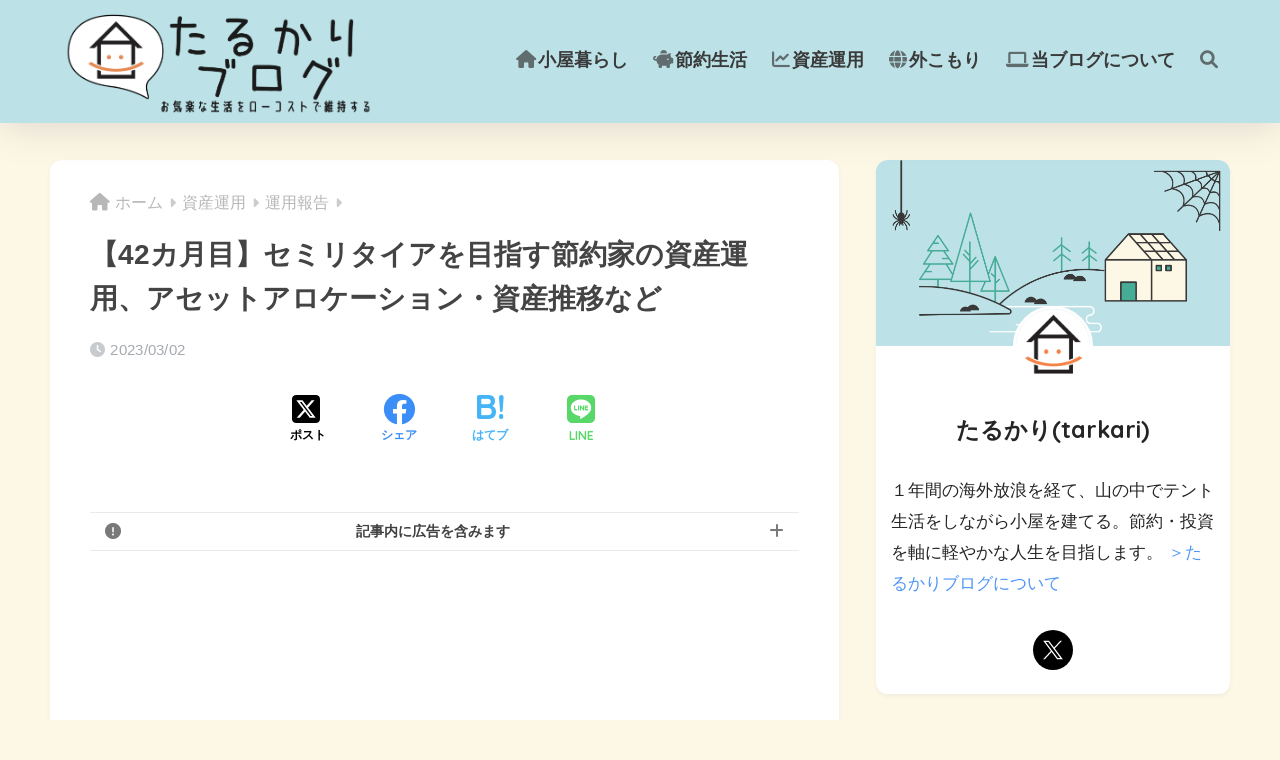

--- FILE ---
content_type: text/html; charset=UTF-8
request_url: https://tarkarian.com/2023/03/investing42/
body_size: 21940
content:

<!DOCTYPE html>
<html lang="ja">
<head>
  <meta charset="utf-8">
  <meta http-equiv="X-UA-Compatible" content="IE=edge">
  <meta name="HandheldFriendly" content="True">
  <meta name="MobileOptimized" content="320">
  <meta name="viewport" content="width=device-width, initial-scale=1, viewport-fit=cover"/>
  <meta name="msapplication-TileColor" content="#bce2e8">
  <meta name="theme-color" content="#bce2e8">
  <link rel="pingback" href="https://tarkarian.com/xmlrpc.php">
  <title>【42カ月目】セミリタイアを目指す節約家の資産運用、アセットアロケーション・資産推移など | たるかりブログ</title>
<meta name='robots' content='max-image-preview:large' />
	<style>img:is([sizes="auto" i], [sizes^="auto," i]) { contain-intrinsic-size: 3000px 1500px }</style>
	<link rel='dns-prefetch' href='//fonts.googleapis.com' />
<link rel='dns-prefetch' href='//use.fontawesome.com' />
<link rel="alternate" type="application/rss+xml" title="たるかりブログ &raquo; フィード" href="https://tarkarian.com/feed/" />
<link rel="alternate" type="application/rss+xml" title="たるかりブログ &raquo; コメントフィード" href="https://tarkarian.com/comments/feed/" />
<script type="text/javascript" id="wpp-js" src="https://tarkarian.com/wp-content/plugins/wordpress-popular-posts/assets/js/wpp.min.js?ver=7.3.6" data-sampling="0" data-sampling-rate="100" data-api-url="https://tarkarian.com/wp-json/wordpress-popular-posts" data-post-id="19347" data-token="37cd21b842" data-lang="0" data-debug="0"></script>
<script type="text/javascript">
/* <![CDATA[ */
window._wpemojiSettings = {"baseUrl":"https:\/\/s.w.org\/images\/core\/emoji\/16.0.1\/72x72\/","ext":".png","svgUrl":"https:\/\/s.w.org\/images\/core\/emoji\/16.0.1\/svg\/","svgExt":".svg","source":{"concatemoji":"https:\/\/tarkarian.com\/wp-includes\/js\/wp-emoji-release.min.js?ver=6.8.3"}};
/*! This file is auto-generated */
!function(s,n){var o,i,e;function c(e){try{var t={supportTests:e,timestamp:(new Date).valueOf()};sessionStorage.setItem(o,JSON.stringify(t))}catch(e){}}function p(e,t,n){e.clearRect(0,0,e.canvas.width,e.canvas.height),e.fillText(t,0,0);var t=new Uint32Array(e.getImageData(0,0,e.canvas.width,e.canvas.height).data),a=(e.clearRect(0,0,e.canvas.width,e.canvas.height),e.fillText(n,0,0),new Uint32Array(e.getImageData(0,0,e.canvas.width,e.canvas.height).data));return t.every(function(e,t){return e===a[t]})}function u(e,t){e.clearRect(0,0,e.canvas.width,e.canvas.height),e.fillText(t,0,0);for(var n=e.getImageData(16,16,1,1),a=0;a<n.data.length;a++)if(0!==n.data[a])return!1;return!0}function f(e,t,n,a){switch(t){case"flag":return n(e,"\ud83c\udff3\ufe0f\u200d\u26a7\ufe0f","\ud83c\udff3\ufe0f\u200b\u26a7\ufe0f")?!1:!n(e,"\ud83c\udde8\ud83c\uddf6","\ud83c\udde8\u200b\ud83c\uddf6")&&!n(e,"\ud83c\udff4\udb40\udc67\udb40\udc62\udb40\udc65\udb40\udc6e\udb40\udc67\udb40\udc7f","\ud83c\udff4\u200b\udb40\udc67\u200b\udb40\udc62\u200b\udb40\udc65\u200b\udb40\udc6e\u200b\udb40\udc67\u200b\udb40\udc7f");case"emoji":return!a(e,"\ud83e\udedf")}return!1}function g(e,t,n,a){var r="undefined"!=typeof WorkerGlobalScope&&self instanceof WorkerGlobalScope?new OffscreenCanvas(300,150):s.createElement("canvas"),o=r.getContext("2d",{willReadFrequently:!0}),i=(o.textBaseline="top",o.font="600 32px Arial",{});return e.forEach(function(e){i[e]=t(o,e,n,a)}),i}function t(e){var t=s.createElement("script");t.src=e,t.defer=!0,s.head.appendChild(t)}"undefined"!=typeof Promise&&(o="wpEmojiSettingsSupports",i=["flag","emoji"],n.supports={everything:!0,everythingExceptFlag:!0},e=new Promise(function(e){s.addEventListener("DOMContentLoaded",e,{once:!0})}),new Promise(function(t){var n=function(){try{var e=JSON.parse(sessionStorage.getItem(o));if("object"==typeof e&&"number"==typeof e.timestamp&&(new Date).valueOf()<e.timestamp+604800&&"object"==typeof e.supportTests)return e.supportTests}catch(e){}return null}();if(!n){if("undefined"!=typeof Worker&&"undefined"!=typeof OffscreenCanvas&&"undefined"!=typeof URL&&URL.createObjectURL&&"undefined"!=typeof Blob)try{var e="postMessage("+g.toString()+"("+[JSON.stringify(i),f.toString(),p.toString(),u.toString()].join(",")+"));",a=new Blob([e],{type:"text/javascript"}),r=new Worker(URL.createObjectURL(a),{name:"wpTestEmojiSupports"});return void(r.onmessage=function(e){c(n=e.data),r.terminate(),t(n)})}catch(e){}c(n=g(i,f,p,u))}t(n)}).then(function(e){for(var t in e)n.supports[t]=e[t],n.supports.everything=n.supports.everything&&n.supports[t],"flag"!==t&&(n.supports.everythingExceptFlag=n.supports.everythingExceptFlag&&n.supports[t]);n.supports.everythingExceptFlag=n.supports.everythingExceptFlag&&!n.supports.flag,n.DOMReady=!1,n.readyCallback=function(){n.DOMReady=!0}}).then(function(){return e}).then(function(){var e;n.supports.everything||(n.readyCallback(),(e=n.source||{}).concatemoji?t(e.concatemoji):e.wpemoji&&e.twemoji&&(t(e.twemoji),t(e.wpemoji)))}))}((window,document),window._wpemojiSettings);
/* ]]> */
</script>
<link rel='stylesheet' id='sng-stylesheet-css' href='https://tarkarian.com/wp-content/themes/sango-theme/style.css?version=3.10.1' type='text/css' media='all' />
<link rel='stylesheet' id='sng-option-css' href='https://tarkarian.com/wp-content/themes/sango-theme/entry-option.css?version=3.10.1' type='text/css' media='all' />
<link rel='stylesheet' id='sng-old-css-css' href='https://tarkarian.com/wp-content/themes/sango-theme/style-old.css?version=3.10.1' type='text/css' media='all' />
<link rel='stylesheet' id='sango_theme_gutenberg-style-css' href='https://tarkarian.com/wp-content/themes/sango-theme/library/gutenberg/dist/build/style-blocks.css?version=3.10.1' type='text/css' media='all' />
<style id='sango_theme_gutenberg-style-inline-css' type='text/css'>
:root{--sgb-main-color:#bce2e8;--sgb-pastel-color:#ffffff;--sgb-accent-color:#ffb36b;--sgb-widget-title-color:#333333;--sgb-widget-title-bg-color:#bce2e8;--sgb-bg-color:#fdf7e5;--wp--preset--color--sango-main:var(--sgb-main-color);--wp--preset--color--sango-pastel:var(--sgb-pastel-color);--wp--preset--color--sango-accent:var(--sgb-accent-color)}
</style>
<link rel='stylesheet' id='sng-googlefonts-css' href='https://fonts.googleapis.com/css?family=Quicksand%3A500%2C700&#038;display=swap' type='text/css' media='all' />
<link rel='stylesheet' id='sng-fontawesome-css' href='https://use.fontawesome.com/releases/v6.1.1/css/all.css' type='text/css' media='all' />
<style id='wp-emoji-styles-inline-css' type='text/css'>

	img.wp-smiley, img.emoji {
		display: inline !important;
		border: none !important;
		box-shadow: none !important;
		height: 1em !important;
		width: 1em !important;
		margin: 0 0.07em !important;
		vertical-align: -0.1em !important;
		background: none !important;
		padding: 0 !important;
	}
</style>
<link rel='stylesheet' id='wp-block-library-css' href='https://tarkarian.com/wp-includes/css/dist/block-library/style.min.css?ver=6.8.3' type='text/css' media='all' />
<style id='global-styles-inline-css' type='text/css'>
:root{--wp--preset--aspect-ratio--square: 1;--wp--preset--aspect-ratio--4-3: 4/3;--wp--preset--aspect-ratio--3-4: 3/4;--wp--preset--aspect-ratio--3-2: 3/2;--wp--preset--aspect-ratio--2-3: 2/3;--wp--preset--aspect-ratio--16-9: 16/9;--wp--preset--aspect-ratio--9-16: 9/16;--wp--preset--color--black: #000000;--wp--preset--color--cyan-bluish-gray: #abb8c3;--wp--preset--color--white: #ffffff;--wp--preset--color--pale-pink: #f78da7;--wp--preset--color--vivid-red: #cf2e2e;--wp--preset--color--luminous-vivid-orange: #ff6900;--wp--preset--color--luminous-vivid-amber: #fcb900;--wp--preset--color--light-green-cyan: #7bdcb5;--wp--preset--color--vivid-green-cyan: #00d084;--wp--preset--color--pale-cyan-blue: #8ed1fc;--wp--preset--color--vivid-cyan-blue: #0693e3;--wp--preset--color--vivid-purple: #9b51e0;--wp--preset--color--sango-main: var(--sgb-main-color);--wp--preset--color--sango-pastel: var(--sgb-pastel-color);--wp--preset--color--sango-accent: var(--sgb-accent-color);--wp--preset--color--sango-blue: #009EF3;--wp--preset--color--sango-orange: #ffb36b;--wp--preset--color--sango-red: #f88080;--wp--preset--color--sango-green: #90d581;--wp--preset--color--sango-black: #333;--wp--preset--color--sango-gray: gray;--wp--preset--color--sango-silver: whitesmoke;--wp--preset--color--sango-light-blue: #b4e0fa;--wp--preset--color--sango-light-red: #ffebeb;--wp--preset--color--sango-light-orange: #fff9e6;--wp--preset--gradient--vivid-cyan-blue-to-vivid-purple: linear-gradient(135deg,rgba(6,147,227,1) 0%,rgb(155,81,224) 100%);--wp--preset--gradient--light-green-cyan-to-vivid-green-cyan: linear-gradient(135deg,rgb(122,220,180) 0%,rgb(0,208,130) 100%);--wp--preset--gradient--luminous-vivid-amber-to-luminous-vivid-orange: linear-gradient(135deg,rgba(252,185,0,1) 0%,rgba(255,105,0,1) 100%);--wp--preset--gradient--luminous-vivid-orange-to-vivid-red: linear-gradient(135deg,rgba(255,105,0,1) 0%,rgb(207,46,46) 100%);--wp--preset--gradient--very-light-gray-to-cyan-bluish-gray: linear-gradient(135deg,rgb(238,238,238) 0%,rgb(169,184,195) 100%);--wp--preset--gradient--cool-to-warm-spectrum: linear-gradient(135deg,rgb(74,234,220) 0%,rgb(151,120,209) 20%,rgb(207,42,186) 40%,rgb(238,44,130) 60%,rgb(251,105,98) 80%,rgb(254,248,76) 100%);--wp--preset--gradient--blush-light-purple: linear-gradient(135deg,rgb(255,206,236) 0%,rgb(152,150,240) 100%);--wp--preset--gradient--blush-bordeaux: linear-gradient(135deg,rgb(254,205,165) 0%,rgb(254,45,45) 50%,rgb(107,0,62) 100%);--wp--preset--gradient--luminous-dusk: linear-gradient(135deg,rgb(255,203,112) 0%,rgb(199,81,192) 50%,rgb(65,88,208) 100%);--wp--preset--gradient--pale-ocean: linear-gradient(135deg,rgb(255,245,203) 0%,rgb(182,227,212) 50%,rgb(51,167,181) 100%);--wp--preset--gradient--electric-grass: linear-gradient(135deg,rgb(202,248,128) 0%,rgb(113,206,126) 100%);--wp--preset--gradient--midnight: linear-gradient(135deg,rgb(2,3,129) 0%,rgb(40,116,252) 100%);--wp--preset--font-size--small: 13px;--wp--preset--font-size--medium: 20px;--wp--preset--font-size--large: 36px;--wp--preset--font-size--x-large: 42px;--wp--preset--font-family--default: "Helvetica", "Arial", "Hiragino Kaku Gothic ProN", "Hiragino Sans", YuGothic, "Yu Gothic", "メイリオ", Meiryo, sans-serif;--wp--preset--font-family--notosans: "Noto Sans JP", var(--wp--preset--font-family--default);--wp--preset--font-family--mplusrounded: "M PLUS Rounded 1c", var(--wp--preset--font-family--default);--wp--preset--font-family--dfont: "Quicksand", var(--wp--preset--font-family--default);--wp--preset--spacing--20: 0.44rem;--wp--preset--spacing--30: 0.67rem;--wp--preset--spacing--40: 1rem;--wp--preset--spacing--50: 1.5rem;--wp--preset--spacing--60: 2.25rem;--wp--preset--spacing--70: 3.38rem;--wp--preset--spacing--80: 5.06rem;--wp--preset--shadow--natural: 6px 6px 9px rgba(0, 0, 0, 0.2);--wp--preset--shadow--deep: 12px 12px 50px rgba(0, 0, 0, 0.4);--wp--preset--shadow--sharp: 6px 6px 0px rgba(0, 0, 0, 0.2);--wp--preset--shadow--outlined: 6px 6px 0px -3px rgba(255, 255, 255, 1), 6px 6px rgba(0, 0, 0, 1);--wp--preset--shadow--crisp: 6px 6px 0px rgba(0, 0, 0, 1);--wp--custom--wrap--width: 92%;--wp--custom--wrap--default-width: 800px;--wp--custom--wrap--content-width: 1180px;--wp--custom--wrap--max-width: var(--wp--custom--wrap--content-width);--wp--custom--wrap--side: 30%;--wp--custom--wrap--gap: 2em;--wp--custom--wrap--mobile--padding: 15px;--wp--custom--shadow--large: 0 15px 30px -7px rgba(0, 12, 66, 0.15 );--wp--custom--shadow--large-hover: 0 40px 50px -15px rgba(0, 12, 66, 0.2 );--wp--custom--shadow--medium: 0 6px 13px -3px rgba(0, 12, 66, 0.1), 0 0px 1px rgba(0,30,100, 0.1 );--wp--custom--shadow--medium-hover: 0 12px 45px -9px rgb(0 0 0 / 23%);--wp--custom--shadow--solid: 0 1px 2px 0 rgba(24, 44, 84, 0.1), 0 1px 3px 1px rgba(24, 44, 84, 0.1);--wp--custom--shadow--solid-hover: 0 2px 4px 0 rgba(24, 44, 84, 0.1), 0 2px 8px 0 rgba(24, 44, 84, 0.1);--wp--custom--shadow--small: 0 2px 4px #4385bb12;--wp--custom--rounded--medium: 12px;--wp--custom--rounded--small: 6px;--wp--custom--widget--padding-horizontal: 18px;--wp--custom--widget--padding-vertical: 6px;--wp--custom--widget--icon-margin: 6px;--wp--custom--widget--gap: 2.5em;--wp--custom--entry--gap: 1.5rem;--wp--custom--entry--gap-mobile: 1rem;--wp--custom--entry--border-color: #eaedf2;--wp--custom--animation--fade-in: fadeIn 0.7s ease 0s 1 normal;--wp--custom--animation--header: fadeHeader 1s ease 0s 1 normal;--wp--custom--transition--default: 0.3s ease-in-out;--wp--custom--totop--opacity: 0.6;--wp--custom--totop--right: 18px;--wp--custom--totop--bottom: 20px;--wp--custom--totop--mobile--right: 15px;--wp--custom--totop--mobile--bottom: 10px;--wp--custom--toc--button--opacity: 0.6;--wp--custom--footer--column-gap: 40px;}:root { --wp--style--global--content-size: 900px;--wp--style--global--wide-size: 980px; }:where(body) { margin: 0; }.wp-site-blocks > .alignleft { float: left; margin-right: 2em; }.wp-site-blocks > .alignright { float: right; margin-left: 2em; }.wp-site-blocks > .aligncenter { justify-content: center; margin-left: auto; margin-right: auto; }:where(.wp-site-blocks) > * { margin-block-start: 1.5rem; margin-block-end: 0; }:where(.wp-site-blocks) > :first-child { margin-block-start: 0; }:where(.wp-site-blocks) > :last-child { margin-block-end: 0; }:root { --wp--style--block-gap: 1.5rem; }:root :where(.is-layout-flow) > :first-child{margin-block-start: 0;}:root :where(.is-layout-flow) > :last-child{margin-block-end: 0;}:root :where(.is-layout-flow) > *{margin-block-start: 1.5rem;margin-block-end: 0;}:root :where(.is-layout-constrained) > :first-child{margin-block-start: 0;}:root :where(.is-layout-constrained) > :last-child{margin-block-end: 0;}:root :where(.is-layout-constrained) > *{margin-block-start: 1.5rem;margin-block-end: 0;}:root :where(.is-layout-flex){gap: 1.5rem;}:root :where(.is-layout-grid){gap: 1.5rem;}.is-layout-flow > .alignleft{float: left;margin-inline-start: 0;margin-inline-end: 2em;}.is-layout-flow > .alignright{float: right;margin-inline-start: 2em;margin-inline-end: 0;}.is-layout-flow > .aligncenter{margin-left: auto !important;margin-right: auto !important;}.is-layout-constrained > .alignleft{float: left;margin-inline-start: 0;margin-inline-end: 2em;}.is-layout-constrained > .alignright{float: right;margin-inline-start: 2em;margin-inline-end: 0;}.is-layout-constrained > .aligncenter{margin-left: auto !important;margin-right: auto !important;}.is-layout-constrained > :where(:not(.alignleft):not(.alignright):not(.alignfull)){max-width: var(--wp--style--global--content-size);margin-left: auto !important;margin-right: auto !important;}.is-layout-constrained > .alignwide{max-width: var(--wp--style--global--wide-size);}body .is-layout-flex{display: flex;}.is-layout-flex{flex-wrap: wrap;align-items: center;}.is-layout-flex > :is(*, div){margin: 0;}body .is-layout-grid{display: grid;}.is-layout-grid > :is(*, div){margin: 0;}body{font-family: var(--sgb-font-family);padding-top: 0px;padding-right: 0px;padding-bottom: 0px;padding-left: 0px;}a:where(:not(.wp-element-button)){text-decoration: underline;}:root :where(.wp-element-button, .wp-block-button__link){background-color: #32373c;border-width: 0;color: #fff;font-family: inherit;font-size: inherit;line-height: inherit;padding: calc(0.667em + 2px) calc(1.333em + 2px);text-decoration: none;}.has-black-color{color: var(--wp--preset--color--black) !important;}.has-cyan-bluish-gray-color{color: var(--wp--preset--color--cyan-bluish-gray) !important;}.has-white-color{color: var(--wp--preset--color--white) !important;}.has-pale-pink-color{color: var(--wp--preset--color--pale-pink) !important;}.has-vivid-red-color{color: var(--wp--preset--color--vivid-red) !important;}.has-luminous-vivid-orange-color{color: var(--wp--preset--color--luminous-vivid-orange) !important;}.has-luminous-vivid-amber-color{color: var(--wp--preset--color--luminous-vivid-amber) !important;}.has-light-green-cyan-color{color: var(--wp--preset--color--light-green-cyan) !important;}.has-vivid-green-cyan-color{color: var(--wp--preset--color--vivid-green-cyan) !important;}.has-pale-cyan-blue-color{color: var(--wp--preset--color--pale-cyan-blue) !important;}.has-vivid-cyan-blue-color{color: var(--wp--preset--color--vivid-cyan-blue) !important;}.has-vivid-purple-color{color: var(--wp--preset--color--vivid-purple) !important;}.has-sango-main-color{color: var(--wp--preset--color--sango-main) !important;}.has-sango-pastel-color{color: var(--wp--preset--color--sango-pastel) !important;}.has-sango-accent-color{color: var(--wp--preset--color--sango-accent) !important;}.has-sango-blue-color{color: var(--wp--preset--color--sango-blue) !important;}.has-sango-orange-color{color: var(--wp--preset--color--sango-orange) !important;}.has-sango-red-color{color: var(--wp--preset--color--sango-red) !important;}.has-sango-green-color{color: var(--wp--preset--color--sango-green) !important;}.has-sango-black-color{color: var(--wp--preset--color--sango-black) !important;}.has-sango-gray-color{color: var(--wp--preset--color--sango-gray) !important;}.has-sango-silver-color{color: var(--wp--preset--color--sango-silver) !important;}.has-sango-light-blue-color{color: var(--wp--preset--color--sango-light-blue) !important;}.has-sango-light-red-color{color: var(--wp--preset--color--sango-light-red) !important;}.has-sango-light-orange-color{color: var(--wp--preset--color--sango-light-orange) !important;}.has-black-background-color{background-color: var(--wp--preset--color--black) !important;}.has-cyan-bluish-gray-background-color{background-color: var(--wp--preset--color--cyan-bluish-gray) !important;}.has-white-background-color{background-color: var(--wp--preset--color--white) !important;}.has-pale-pink-background-color{background-color: var(--wp--preset--color--pale-pink) !important;}.has-vivid-red-background-color{background-color: var(--wp--preset--color--vivid-red) !important;}.has-luminous-vivid-orange-background-color{background-color: var(--wp--preset--color--luminous-vivid-orange) !important;}.has-luminous-vivid-amber-background-color{background-color: var(--wp--preset--color--luminous-vivid-amber) !important;}.has-light-green-cyan-background-color{background-color: var(--wp--preset--color--light-green-cyan) !important;}.has-vivid-green-cyan-background-color{background-color: var(--wp--preset--color--vivid-green-cyan) !important;}.has-pale-cyan-blue-background-color{background-color: var(--wp--preset--color--pale-cyan-blue) !important;}.has-vivid-cyan-blue-background-color{background-color: var(--wp--preset--color--vivid-cyan-blue) !important;}.has-vivid-purple-background-color{background-color: var(--wp--preset--color--vivid-purple) !important;}.has-sango-main-background-color{background-color: var(--wp--preset--color--sango-main) !important;}.has-sango-pastel-background-color{background-color: var(--wp--preset--color--sango-pastel) !important;}.has-sango-accent-background-color{background-color: var(--wp--preset--color--sango-accent) !important;}.has-sango-blue-background-color{background-color: var(--wp--preset--color--sango-blue) !important;}.has-sango-orange-background-color{background-color: var(--wp--preset--color--sango-orange) !important;}.has-sango-red-background-color{background-color: var(--wp--preset--color--sango-red) !important;}.has-sango-green-background-color{background-color: var(--wp--preset--color--sango-green) !important;}.has-sango-black-background-color{background-color: var(--wp--preset--color--sango-black) !important;}.has-sango-gray-background-color{background-color: var(--wp--preset--color--sango-gray) !important;}.has-sango-silver-background-color{background-color: var(--wp--preset--color--sango-silver) !important;}.has-sango-light-blue-background-color{background-color: var(--wp--preset--color--sango-light-blue) !important;}.has-sango-light-red-background-color{background-color: var(--wp--preset--color--sango-light-red) !important;}.has-sango-light-orange-background-color{background-color: var(--wp--preset--color--sango-light-orange) !important;}.has-black-border-color{border-color: var(--wp--preset--color--black) !important;}.has-cyan-bluish-gray-border-color{border-color: var(--wp--preset--color--cyan-bluish-gray) !important;}.has-white-border-color{border-color: var(--wp--preset--color--white) !important;}.has-pale-pink-border-color{border-color: var(--wp--preset--color--pale-pink) !important;}.has-vivid-red-border-color{border-color: var(--wp--preset--color--vivid-red) !important;}.has-luminous-vivid-orange-border-color{border-color: var(--wp--preset--color--luminous-vivid-orange) !important;}.has-luminous-vivid-amber-border-color{border-color: var(--wp--preset--color--luminous-vivid-amber) !important;}.has-light-green-cyan-border-color{border-color: var(--wp--preset--color--light-green-cyan) !important;}.has-vivid-green-cyan-border-color{border-color: var(--wp--preset--color--vivid-green-cyan) !important;}.has-pale-cyan-blue-border-color{border-color: var(--wp--preset--color--pale-cyan-blue) !important;}.has-vivid-cyan-blue-border-color{border-color: var(--wp--preset--color--vivid-cyan-blue) !important;}.has-vivid-purple-border-color{border-color: var(--wp--preset--color--vivid-purple) !important;}.has-sango-main-border-color{border-color: var(--wp--preset--color--sango-main) !important;}.has-sango-pastel-border-color{border-color: var(--wp--preset--color--sango-pastel) !important;}.has-sango-accent-border-color{border-color: var(--wp--preset--color--sango-accent) !important;}.has-sango-blue-border-color{border-color: var(--wp--preset--color--sango-blue) !important;}.has-sango-orange-border-color{border-color: var(--wp--preset--color--sango-orange) !important;}.has-sango-red-border-color{border-color: var(--wp--preset--color--sango-red) !important;}.has-sango-green-border-color{border-color: var(--wp--preset--color--sango-green) !important;}.has-sango-black-border-color{border-color: var(--wp--preset--color--sango-black) !important;}.has-sango-gray-border-color{border-color: var(--wp--preset--color--sango-gray) !important;}.has-sango-silver-border-color{border-color: var(--wp--preset--color--sango-silver) !important;}.has-sango-light-blue-border-color{border-color: var(--wp--preset--color--sango-light-blue) !important;}.has-sango-light-red-border-color{border-color: var(--wp--preset--color--sango-light-red) !important;}.has-sango-light-orange-border-color{border-color: var(--wp--preset--color--sango-light-orange) !important;}.has-vivid-cyan-blue-to-vivid-purple-gradient-background{background: var(--wp--preset--gradient--vivid-cyan-blue-to-vivid-purple) !important;}.has-light-green-cyan-to-vivid-green-cyan-gradient-background{background: var(--wp--preset--gradient--light-green-cyan-to-vivid-green-cyan) !important;}.has-luminous-vivid-amber-to-luminous-vivid-orange-gradient-background{background: var(--wp--preset--gradient--luminous-vivid-amber-to-luminous-vivid-orange) !important;}.has-luminous-vivid-orange-to-vivid-red-gradient-background{background: var(--wp--preset--gradient--luminous-vivid-orange-to-vivid-red) !important;}.has-very-light-gray-to-cyan-bluish-gray-gradient-background{background: var(--wp--preset--gradient--very-light-gray-to-cyan-bluish-gray) !important;}.has-cool-to-warm-spectrum-gradient-background{background: var(--wp--preset--gradient--cool-to-warm-spectrum) !important;}.has-blush-light-purple-gradient-background{background: var(--wp--preset--gradient--blush-light-purple) !important;}.has-blush-bordeaux-gradient-background{background: var(--wp--preset--gradient--blush-bordeaux) !important;}.has-luminous-dusk-gradient-background{background: var(--wp--preset--gradient--luminous-dusk) !important;}.has-pale-ocean-gradient-background{background: var(--wp--preset--gradient--pale-ocean) !important;}.has-electric-grass-gradient-background{background: var(--wp--preset--gradient--electric-grass) !important;}.has-midnight-gradient-background{background: var(--wp--preset--gradient--midnight) !important;}.has-small-font-size{font-size: var(--wp--preset--font-size--small) !important;}.has-medium-font-size{font-size: var(--wp--preset--font-size--medium) !important;}.has-large-font-size{font-size: var(--wp--preset--font-size--large) !important;}.has-x-large-font-size{font-size: var(--wp--preset--font-size--x-large) !important;}.has-default-font-family{font-family: var(--wp--preset--font-family--default) !important;}.has-notosans-font-family{font-family: var(--wp--preset--font-family--notosans) !important;}.has-mplusrounded-font-family{font-family: var(--wp--preset--font-family--mplusrounded) !important;}.has-dfont-font-family{font-family: var(--wp--preset--font-family--dfont) !important;}
:root :where(.wp-block-button .wp-block-button__link){background-color: var(--wp--preset--color--sango-main);border-radius: var(--wp--custom--rounded--medium);color: #fff;font-size: 18px;font-weight: 600;padding-top: 0.4em;padding-right: 1.3em;padding-bottom: 0.4em;padding-left: 1.3em;}
:root :where(.wp-block-pullquote){font-size: 1.5em;line-height: 1.6;}
</style>
<link rel='stylesheet' id='wordpress-popular-posts-css-css' href='https://tarkarian.com/wp-content/plugins/wordpress-popular-posts/assets/css/wpp.css' type='text/css' media='all' />
<link rel='stylesheet' id='child-style-css' href='https://tarkarian.com/wp-content/themes/sango-theme-child/style.css' type='text/css' media='all' />
<script type="text/javascript" src="https://tarkarian.com/wp-includes/js/jquery/jquery.min.js?ver=3.7.1" id="jquery-core-js"></script>
<script type="text/javascript" src="https://tarkarian.com/wp-includes/js/jquery/jquery-migrate.min.js?ver=3.4.1" id="jquery-migrate-js"></script>
<link rel="https://api.w.org/" href="https://tarkarian.com/wp-json/" /><link rel="alternate" title="JSON" type="application/json" href="https://tarkarian.com/wp-json/wp/v2/posts/19347" /><link rel="EditURI" type="application/rsd+xml" title="RSD" href="https://tarkarian.com/xmlrpc.php?rsd" />
<link rel="canonical" href="https://tarkarian.com/2023/03/investing42/" />
<link rel='shortlink' href='https://tarkarian.com/?p=19347' />
<link rel="alternate" title="oEmbed (JSON)" type="application/json+oembed" href="https://tarkarian.com/wp-json/oembed/1.0/embed?url=https%3A%2F%2Ftarkarian.com%2F2023%2F03%2Finvesting42%2F" />
<link rel="alternate" title="oEmbed (XML)" type="text/xml+oembed" href="https://tarkarian.com/wp-json/oembed/1.0/embed?url=https%3A%2F%2Ftarkarian.com%2F2023%2F03%2Finvesting42%2F&#038;format=xml" />
            <style id="wpp-loading-animation-styles">@-webkit-keyframes bgslide{from{background-position-x:0}to{background-position-x:-200%}}@keyframes bgslide{from{background-position-x:0}to{background-position-x:-200%}}.wpp-widget-block-placeholder,.wpp-shortcode-placeholder{margin:0 auto;width:60px;height:3px;background:#dd3737;background:linear-gradient(90deg,#dd3737 0%,#571313 10%,#dd3737 100%);background-size:200% auto;border-radius:3px;-webkit-animation:bgslide 1s infinite linear;animation:bgslide 1s infinite linear}</style>
            <meta property="og:title" content="【42カ月目】セミリタイアを目指す節約家の資産運用、アセットアロケーション・資産推移など" />
<meta property="og:description" content="過去の資産運用状況を確認したい方はこちらから。 たるかり的資産運用、42ヶ月目。 毎月恒例の運用報告をしていこうと思う。 節約を軸に投資をしている筆者だが、この記事はこんな方に向けて公開している。 少ない稼ぎと資産でセミ ... " />
<meta property="og:type" content="article" />
<meta property="og:url" content="https://tarkarian.com/2023/03/investing42/" />
<meta property="og:image" content="https://tarkarian.com/wp-content/uploads/2023/03/investing42_1.png" />
<meta name="thumbnail" content="https://tarkarian.com/wp-content/uploads/2023/03/investing42_1.png" />
<meta property="og:site_name" content="たるかりブログ" />
<meta name="twitter:card" content="summary_large_image" />
<meta name="google-site-verification" content="op1zZ8xYCSw2eAjepbhF2upMpaWryeomvOh4SlZuDOs" />
<script async src="https://pagead2.googlesyndication.com/pagead/js/adsbygoogle.js?client=ca-pub-2948569777674916"
     crossorigin="anonymous"></script><!-- gtag.js -->
<script async src="https://www.googletagmanager.com/gtag/js?id=G-Z2MXQGTLXS"></script>
<script>
	window.dataLayer = window.dataLayer || [];
	function gtag(){dataLayer.push(arguments);}
	gtag('js', new Date());
	gtag('config', 'G-Z2MXQGTLXS');
</script>
<style type="text/css" id="custom-background-css">
body.custom-background { background-color: #fdf7e5; }
</style>
	<link rel="icon" href="https://tarkarian.com/wp-content/uploads/2020/05/TarkariBlogIcon-160x160.png" sizes="32x32" />
<link rel="icon" href="https://tarkarian.com/wp-content/uploads/2020/05/TarkariBlogIcon.png" sizes="192x192" />
<link rel="apple-touch-icon" href="https://tarkarian.com/wp-content/uploads/2020/05/TarkariBlogIcon.png" />
<meta name="msapplication-TileImage" content="https://tarkarian.com/wp-content/uploads/2020/05/TarkariBlogIcon.png" />
		<style type="text/css" id="wp-custom-css">
			/* ★☆★ ヘッダーロゴ ★☆★ */
/* スマホ・タブレット */
#logo, #logo img, .desktop-nav li a, #drawer__open {
	height: 110px;
	line-height: 110px;
}
/* PC */
@media only screen and (min-width: 768px) {
	#logo, #logo img, .desktop-nav li a {
		height: 120px;
		line-height: 120px;
		margin-left: 5px;
		margin-bottom: 3px;
	}
}

/* ★☆★ ヘッダーメニュー ★☆★ */
#menu-headermenu_pc li a {
	font-size: 18px;
}

/* ★☆★ ハンバーガーメニュー ★☆★ */
/*ハンバーガーメニューを消す*/
#drawer__open {
	display: none;
}

/* カテゴリー */
#drawer__content .has-fa-before {
	text-align: center;
}
#drawer__content .widget_categories .widgettitle:before {
	content: "\f0ca";
}

/* キーワード（タグクラウド） */
#tag_cloud-3 .widget_tag_cloud .widgettitle:before {
	text-align: center;
}
#drawer__content .widget_tag_cloud .widgettitle:before {
	content: "\f02c";
}

/* ★☆★ サイドバー ★☆★ */
/* ページコンテンツ(追従)のアイコン */
.sidebar #toc-widget-2 .widgettitle:before {
	content: "\f0c9";
}
/* ツイート */
#text-3 .widgettitle:before {
	content: "\f4ba";
}

/* ★☆★ 記事一覧 ★☆★ */
/* 新着記事「NEW」の色 */
article .accent-bc, .has-sango-accent-background-color {
	background-color: #ffb36b !important;
}

/* ★☆★ 記事エリア ★☆★ */
/* パンくずリスト(スマホ) */
#breadcrumb li a {
	color: #b7b7b7;
}
/* パンくずリストと記事タイトル(スマホ) */
@media only screen and (max-width: 1029px) {
	#breadcrumb {
		background: #ffffff;
	}
	#main h1 {
		margin: 0;
	}
}

/* ページタイトル下のギザギザ線 */
.nothumb .entry-meta:after, .nothumb .page-title:after {
	content: none;
}

/* 記事タイトル下の余白を小さく */
#main .entry-content {
	padding-top: 10px;
}
#main .article-header {
	margin-bottom: 10px;
}

/* 見出しH2 */
.entry-content h2 {
	position: relative;
	padding: 0.6em;
	background: #bce2e8;
}
.entry-content h2:after {
	position: absolute;
	content: '';
	top: 100%;
	left: 30px;
	border: 15px solid transparent;
	border-top: 15px solid #bce2e8;
	width: 0;
	height: 0;
}

/* 見出しH3 */
.entry-content h3 {
	padding: 0.25em 0.5em;
	border-left: solid 5px #bce2e8;
}
/* 見出しH4 */
.entry-content h4 {
  position: relative;/*相対位置*/
  padding-left: 1.5em;/*アイコン分のスペース*/
  line-height: 1.4;/*行高*/
  color: black;/*文字色*/
}
.entry-content h4:before {
  font-family: "Font Awesome 5 Free";
  content: "\f111";
	color: #bce2e8;
  position: absolute;
  font-size: 1.3em;
  left: 0;
  top: -0.2em;
}

/* say吹き出し */
.say.left {
	margin-left: -5px;
}
.faceicon img {
	width: 90%;
	height: auto;
}
.faceicon span {
	display: block;
	padding-top: 3px;
}

/* ★☆★フッター★☆★ */
/* タグクラウド */
.footer .tagcloud a {
	background: #fdfdfd;
}

/* 運営サイト */
.footer_website {
	font-weight: bold;
}
.footer_website:before {
	font-family: "Font Awesome 5 Free";
	font-weight: 900;
	content: "\f105";
}

/* 利用規約 */
.privacy-policy-link {
	color: #ffffff !important;
	font-size: 0.7em;
}

/* ★☆★アドセンス★☆★ */
/* スポンサーリンク */
/*
.adsense_text {
	color: #878787;
}
*/		</style>
		<style> a{color:#4f96f6}.header, .drawer__title{background-color:#bce2e8}#logo a{color:#333333}.desktop-nav li a , .mobile-nav li a, #drawer__open, .header-search__open, .drawer__title{color:#3a3a3a}.drawer__title__close span, .drawer__title__close span:before{background:#3a3a3a}.desktop-nav li:after{background:#3a3a3a}.mobile-nav .current-menu-item{border-bottom-color:#3a3a3a}.widgettitle, .sidebar .wp-block-group h2, .drawer .wp-block-group h2{color:#333333;background-color:#bce2e8}#footer-menu a, .copyright{color:#3a3a3a}#footer-menu{background-color:#bce2e8}.footer{background-color:#bce2e8}.footer, .footer a, .footer .widget ul li a{color:#7a7a7a}body{font-size:110%}@media only screen and (min-width:481px){body{font-size:110%}}@media only screen and (min-width:1030px){body{font-size:115%}}.totop{background:#bce2e8}.header-info a{color:#FFF;background:linear-gradient(95deg, #738bff, #85e3ec)}.fixed-menu ul{background:#FFF}.fixed-menu a{color:#a2a7ab}.fixed-menu .current-menu-item a, .fixed-menu ul li a.active{color:#bce2e8}.post-tab{background:#FFF}.post-tab > div{color:#a7a7a7}body{--sgb-font-family:var(--wp--preset--font-family--default)}#fixed_sidebar{top:0px}:target{scroll-margin-top:0px}.Threads:before{background-image:url("https://tarkarian.com/wp-content/themes/sango-theme/library/images/threads.svg")}.profile-sns li .Threads:before{background-image:url("https://tarkarian.com/wp-content/themes/sango-theme/library/images/threads-outline.svg")}.X:before, .follow-x::before{background-image:url("https://tarkarian.com/wp-content/themes/sango-theme/library/images/x-circle.svg")}.body_bc{background-color:fdf7e5}</style><style>#sgb-css-id-1 .sgb-acc__title {
	text-align: center;
	padding: 8px 39px 8px 15px;
	font-size: 14px;
}
#sgb-css-id-1 .sgb-acc__input:checked+.sgb-acc__title {
    border-bottom: 1px dashed rgba(82,81,101,.12);
}

#sgb-css-id-1 .sgb-acc__title {
	border: 0;
    border-top: 1px solid rgba(82,81,101,.12);
	border-bottom: 1px solid rgba(82,81,101,.12);
}

#sgb-css-id-1 .sgb-acc__title:before {
    content: "\f06a";
    font-family: "Font Awesome 5 Free";
	font-size: 16px;
    font-weight: 900;
    line-height: 15px;
    opacity: 0.7;
    position: absolute;
    left: 15px;
    top: calc(50% - 7.5px);
}

#sgb-css-id-1 .sgb-acc__content p {
	color: var(--sgb--custom--text-color);
	font-size: calc(var(--sgb--custom--text-size,13)* 1px);
}</style>
</head>
<body class="wp-singular post-template-default single single-post postid-19347 single-format-standard custom-background wp-theme-sango-theme wp-child-theme-sango-theme-child fa5">
    <div id="container"> 
  			<header class="header
			">
				<div id="inner-header" class="wrap">
		<div id="logo" class="header-logo h1 dfont">
	<a href="https://tarkarian.com/" class="header-logo__link">
				<img src="https://tarkarian.com/wp-content/uploads/2020/05/TarkariBlogLogo.png" alt="たるかりブログ" width="1363" height="479" class="header-logo__img">
					</a>
	</div>
	<div class="header-search">
		<input type="checkbox" class="header-search__input" id="header-search-input" onclick="document.querySelector('.header-search__modal .searchform__input').focus()">
	<label class="header-search__close" for="header-search-input"></label>
	<div class="header-search__modal">
	
<form role="search" method="get" class="searchform" action="https://tarkarian.com/">
  <div>
    <input type="search" class="searchform__input" name="s" value="" placeholder="検索" />
    <button type="submit" class="searchform__submit" aria-label="検索"><i class="fas fa-search" aria-hidden="true"></i></button>
  </div>
</form>

	</div>
</div>	<nav class="desktop-nav clearfix"><ul id="menu-headermenu_pc" class="menu"><li id="menu-item-6190" class="menu-item menu-item-type-custom menu-item-object-custom menu-item-6190"><a href="https://tarkarian.com/2016/01/selfbuild-hajimeni/"><i class="fas fa-home"></i>小屋暮らし</a></li>
<li id="menu-item-6191" class="menu-item menu-item-type-custom menu-item-object-custom menu-item-6191"><a href="https://tarkarian.com/category/economy/"><i class="fas fa-piggy-bank"></i>節約生活</a></li>
<li id="menu-item-6192" class="menu-item menu-item-type-custom menu-item-object-custom menu-item-6192"><a href="https://tarkarian.com/category/investment/investing-report/"><i class="fas fa-chart-line"></i>資産運用</a></li>
<li id="menu-item-6193" class="menu-item menu-item-type-custom menu-item-object-custom menu-item-6193"><a href="https://tarkarian.com/category/journey-overseas/"><i class="fas fa-globe"></i>外こもり</a></li>
<li id="menu-item-6194" class="menu-item menu-item-type-custom menu-item-object-custom menu-item-6194"><a href="https://tarkarian.com/about/"><i class="fas fa-laptop"></i>当ブログについて</a></li>
<li id="menu-item-6195" class="menu-item menu-item-type-custom menu-item-object-custom menu-item-6195"><a href="#sng_search"><label for="header-search-input"><i class="fa fa-search"></i></label></a></li>
</ul></nav></div>
	</header>
		  <div id="content">
    <div id="inner-content" class="wrap cf">
      <main id="main">
                  <article id="entry" class="post-19347 post type-post status-publish format-standard has-post-thumbnail category-investing-report tag-semiretire-fire tag-nisa">
            <header class="article-header entry-header">
	<nav id="breadcrumb" class="breadcrumb"><ul itemscope itemtype="http://schema.org/BreadcrumbList"><li itemprop="itemListElement" itemscope itemtype="http://schema.org/ListItem"><a href="https://tarkarian.com" itemprop="item"><span itemprop="name">ホーム</span></a><meta itemprop="position" content="1" /></li><li itemprop="itemListElement" itemscope itemtype="http://schema.org/ListItem"><a href="https://tarkarian.com/category/investment/" itemprop="item"><span itemprop="name">資産運用</span></a><meta itemprop="position" content="2" /></li><li itemprop="itemListElement" itemscope itemtype="http://schema.org/ListItem"><a href="https://tarkarian.com/category/investment/investing-report/" itemprop="item"><span itemprop="name">運用報告</span></a><meta itemprop="position" content="3" /></li></ul></nav>		<h1 class="entry-title single-title">【42カ月目】セミリタイアを目指す節約家の資産運用、アセットアロケーション・資産推移など</h1>
		<div class="entry-meta vcard">
	<time class="pubdate entry-time" itemprop="datePublished" datetime="2023-03-02">2023/03/02</time>	</div>
				<div class="sns-btn
			">
				<ul>
			<li class="tw sns-btn__item">
		<a href="https://twitter.com/intent/tweet?url=https%3A%2F%2Ftarkarian.com%2F2023%2F03%2Finvesting42%2F&text=%E3%80%9042%E3%82%AB%E6%9C%88%E7%9B%AE%E3%80%91%E3%82%BB%E3%83%9F%E3%83%AA%E3%82%BF%E3%82%A4%E3%82%A2%E3%82%92%E7%9B%AE%E6%8C%87%E3%81%99%E7%AF%80%E7%B4%84%E5%AE%B6%E3%81%AE%E8%B3%87%E7%94%A3%E9%81%8B%E7%94%A8%E3%80%81%E3%82%A2%E3%82%BB%E3%83%83%E3%83%88%E3%82%A2%E3%83%AD%E3%82%B1%E3%83%BC%E3%82%B7%E3%83%A7%E3%83%B3%E3%83%BB%E8%B3%87%E7%94%A3%E6%8E%A8%E7%A7%BB%E3%81%AA%E3%81%A9%EF%BD%9C%E3%81%9F%E3%82%8B%E3%81%8B%E3%82%8A%E3%83%96%E3%83%AD%E3%82%B0" target="_blank" rel="nofollow noopener noreferrer" aria-label="Xでシェアする">
		<img alt="" src="https://tarkarian.com/wp-content/themes/sango-theme/library/images/x.svg">
		<span class="share_txt">ポスト</span>
		</a>
			</li>
					<li class="fb sns-btn__item">
		<a href="https://www.facebook.com/share.php?u=https%3A%2F%2Ftarkarian.com%2F2023%2F03%2Finvesting42%2F" target="_blank" rel="nofollow noopener noreferrer" aria-label="Facebookでシェアする">
		<i class="fab fa-facebook" aria-hidden="true"></i>		<span class="share_txt">シェア</span>
		</a>
			</li>
					<li class="hatebu sns-btn__item">
		<a href="http://b.hatena.ne.jp/add?mode=confirm&url=https%3A%2F%2Ftarkarian.com%2F2023%2F03%2Finvesting42%2F&title=%E3%80%9042%E3%82%AB%E6%9C%88%E7%9B%AE%E3%80%91%E3%82%BB%E3%83%9F%E3%83%AA%E3%82%BF%E3%82%A4%E3%82%A2%E3%82%92%E7%9B%AE%E6%8C%87%E3%81%99%E7%AF%80%E7%B4%84%E5%AE%B6%E3%81%AE%E8%B3%87%E7%94%A3%E9%81%8B%E7%94%A8%E3%80%81%E3%82%A2%E3%82%BB%E3%83%83%E3%83%88%E3%82%A2%E3%83%AD%E3%82%B1%E3%83%BC%E3%82%B7%E3%83%A7%E3%83%B3%E3%83%BB%E8%B3%87%E7%94%A3%E6%8E%A8%E7%A7%BB%E3%81%AA%E3%81%A9%EF%BD%9C%E3%81%9F%E3%82%8B%E3%81%8B%E3%82%8A%E3%83%96%E3%83%AD%E3%82%B0" target="_blank" rel="nofollow noopener noreferrer" aria-label="はてブでブックマークする">
		<i class="fa fa-hatebu" aria-hidden="true"></i>
		<span class="share_txt">はてブ</span>
		</a>
			</li>
					<li class="line sns-btn__item">
		<a href="https://social-plugins.line.me/lineit/share?url=https%3A%2F%2Ftarkarian.com%2F2023%2F03%2Finvesting42%2F&text=%E3%80%9042%E3%82%AB%E6%9C%88%E7%9B%AE%E3%80%91%E3%82%BB%E3%83%9F%E3%83%AA%E3%82%BF%E3%82%A4%E3%82%A2%E3%82%92%E7%9B%AE%E6%8C%87%E3%81%99%E7%AF%80%E7%B4%84%E5%AE%B6%E3%81%AE%E8%B3%87%E7%94%A3%E9%81%8B%E7%94%A8%E3%80%81%E3%82%A2%E3%82%BB%E3%83%83%E3%83%88%E3%82%A2%E3%83%AD%E3%82%B1%E3%83%BC%E3%82%B7%E3%83%A7%E3%83%B3%E3%83%BB%E8%B3%87%E7%94%A3%E6%8E%A8%E7%A7%BB%E3%81%AA%E3%81%A9%EF%BD%9C%E3%81%9F%E3%82%8B%E3%81%8B%E3%82%8A%E3%83%96%E3%83%AD%E3%82%B0" target="_blank" rel="nofollow noopener noreferrer" aria-label="LINEでシェアする">
					<i class="fab fa-line" aria-hidden="true"></i>
				<span class="share_txt share_txt_line dfont">LINE</span>
		</a>
	</li>
				</ul>
	</div>
		</header>
<section class="entry-content">
	<div><div id="sgb-css-id-1" style="--sgb--custom--text-color: #5e5e5e;--sgb--custom--text-size: 15;">
<div class="wp-block-sgb-accordion sgb-acc"><input id="toggle-checkbox-a3fba312-af36-4648-a690-c32fa3bd7fee" class="sgb-acc__input" type="checkbox"/><label class="sgb-acc__title" for="toggle-checkbox-a3fba312-af36-4648-a690-c32fa3bd7fee" style="color:#413f3f;background-color:#FFF;box-shadow:none;border-radius:0">記事内に広告を含みます</label><div class="sgb-acc__content sgb-acc__content--save">
<p>この記事には広告を含む場合があります。</p>



<p>記事内で紹介する商品を購入することで、当サイトに売り上げの一部が還元されることがあります。</p>
</div></div>
</div></div><div class="widget_text sponsored"><div class="textwidget custom-html-widget"><script async src="https://pagead2.googlesyndication.com/pagead/js/adsbygoogle.js"></script>
<!-- 新たるかり_タイトル下 -->
<ins class="adsbygoogle"
     style="display:block"
     data-ad-client="ca-pub-2948569777674916"
     data-ad-slot="5846032200"
     data-ad-format="rectangle"
     data-full-width-responsive="true"></ins>
<script>
     (adsbygoogle = window.adsbygoogle || []).push({});
</script></div></div>
<figure class="wp-block-image size-large"><img fetchpriority="high" decoding="async" width="680" height="390" src="https://tarkarian.com/wp-content/uploads/2023/03/investing42_1.png" alt="" class="wp-image-19358"></figure>



<p>過去の資産運用状況を確認したい方は<a rel="noreferrer noopener" aria-label=" (新しいタブで開く)" href="https://tarkarian.com/category/investment/investing-report/" target="_blank">こちら</a>から。</p>



<div style="height:30px" aria-hidden="true" class="wp-block-spacer"></div>



<p>たるかり的資産運用、42ヶ月目。</p>



<p>毎月恒例の運用報告をしていこうと思う。</p>



<p>節約を軸に投資をしている筆者だが、この記事はこんな方に向けて公開している。</p>



<ul class="wp-block-list"><li>少ない稼ぎと資産でセミリタイア・サイドFIREをしたい</li><li>節約×投資を駆使して経済的に豊かになりたい</li><li>雇われ労働以外に資産運用による収入源がほしい</li></ul>



<p>節約生活を実践している筆者の家計簿は以下↓で公開しているので合わせて活用していただければと思う。</p>



<p><a href="https://tarkarian.com/category/economy/account-book/" target="_blank" rel="noreferrer noopener"><strong>＞　節約生活実践者による家計簿公開</strong></a></p>



<p>お気楽な生活の参考になれば嬉しい。</p>



<p>それではさっそく見ていこう。</p>



<div class="widget_text sponsored"><p class="ads-title dfont">スポンサーリンク</p><div class="textwidget custom-html-widget"><script async src="https://pagead2.googlesyndication.com/pagead/js/adsbygoogle.js"></script>
<!-- 新たるかり_H2上 -->
<ins class="adsbygoogle"
     style="display:block"
     data-ad-client="ca-pub-2948569777674916"
     data-ad-slot="4532950539"
     data-ad-format="rectangle"
     data-full-width-responsive="true"></ins>
<script>
     (adsbygoogle = window.adsbygoogle || []).push({});
</script></div></div><h2 class="wp-block-heading" id="i-0">資産運用42ヶ月目の投資実績</h2>



<h3 class="wp-block-heading" id="i-1">今月の取引実績</h3>



<figure class="wp-block-image size-large"><img decoding="async" width="1146" height="764" src="https://tarkarian.com/wp-content/uploads/2023/03/investing42_4.png" alt="" class="wp-image-19359" srcset="https://tarkarian.com/wp-content/uploads/2023/03/investing42_4.png 1146w, https://tarkarian.com/wp-content/uploads/2023/03/investing42_4-940x627.png 940w" sizes="(max-width: 1146px) 100vw, 1146px"></figure>



<p>毎月恒例の積立投資により以下に銘柄に投資を行った。</p>



<ul class="wp-block-list"><li>eMAXIS Slim 全世界株式(つみたてNISA)：33,333円</li></ul>



<p>つみたてNISAは2023年で終了するものの、非常にお得な制度なので今年もコツコツと積立投資を実施していく。</p>



<div style="height:50px" aria-hidden="true" class="wp-block-spacer"></div>



<div style="height:50px" aria-hidden="true" class="wp-block-spacer"></div>



<h3 class="wp-block-heading" id="i-2">アセットアロケーション(資産配分)</h3>



<figure class="wp-block-image size-large"><img decoding="async" width="944" height="612" src="https://tarkarian.com/wp-content/uploads/2022/12/asset-15m_2.png" alt="" class="wp-image-17993" srcset="https://tarkarian.com/wp-content/uploads/2022/12/asset-15m_2.png 944w, https://tarkarian.com/wp-content/uploads/2022/12/asset-15m_2-940x609.png 940w" sizes="(max-width: 944px) 100vw, 944px"></figure>



<ul class="wp-block-list"><li>株式：100%</li></ul>



<p>目標とするアセットアロケーション(資産配分)は上記グラフの通り。</p>



<p>生活防衛資金を確保しつつ、リスクをとって株式100%で運用していく。</p>



<div style="height:50px" aria-hidden="true" class="wp-block-spacer"></div>



<figure class="wp-block-image size-large"><img loading="lazy" decoding="async" width="944" height="612" src="https://tarkarian.com/wp-content/uploads/2023/03/investing42_2.png" alt="" class="wp-image-19360" srcset="https://tarkarian.com/wp-content/uploads/2023/03/investing42_2.png 944w, https://tarkarian.com/wp-content/uploads/2023/03/investing42_2-940x609.png 940w" sizes="auto, (max-width: 944px) 100vw, 944px"></figure>



<p>こちらが現在のアセットアロケーション。</p>



<p>上がったら売ろうと仕込んでおいた米国債は上がる気配がないどころか下がり続けている。</p>



<p>焦る必要はないので上昇することを信じて勉強がてら保有していこうと思う。</p>



<div style="height:50px" aria-hidden="true" class="wp-block-spacer"></div>



<h3 class="wp-block-heading" id="i-3">資産評価額の推移</h3>



<figure class="wp-block-image size-large"><img loading="lazy" decoding="async" width="835" height="525" src="https://tarkarian.com/wp-content/uploads/2023/03/investing42_3.png" alt="" class="wp-image-19362"></figure>



<p>資産評価額は「<strong>6,883,367円</strong>」。</p>



<p class="has-vivid-cyan-blue-color has-text-color"><strong>前月比にして、+173,050円の上昇・騰落率は+2.6%となった。</strong></p>



<p>上がったり下がったり忙しい1ヶ月だったが最終的にはプラス。</p>



<p>そして、来月は米国株ETFの配当が入金される予定。</p>



<p>成長の果実を受け取りつつ、愚直に投資を続けていこうと思う。</p>



<p>それでは皆さん、良い資産運用を。</p>
<div class="widget_text sponsored"><div class="textwidget custom-html-widget"><script async src="https://pagead2.googlesyndication.com/pagead/js/adsbygoogle.js"></script>
<!-- 新たるかり_記事後 -->
<ins class="adsbygoogle"
     style="display:block"
     data-ad-client="ca-pub-2948569777674916"
     data-ad-slot="8809724002"
     data-ad-format="rectangle"
     data-full-width-responsive="true"></ins>
<script>
     (adsbygoogle = window.adsbygoogle || []).push({});
</script></div></div></section>
<footer class="article-footer">
	<aside>
	<div class="footer-contents">
						<div class="sns-btn
			">
		<span class="sns-btn__title dfont">SHARE</span>		<ul>
			<li class="tw sns-btn__item">
		<a href="https://twitter.com/intent/tweet?url=https%3A%2F%2Ftarkarian.com%2F2023%2F03%2Finvesting42%2F&text=%E3%80%9042%E3%82%AB%E6%9C%88%E7%9B%AE%E3%80%91%E3%82%BB%E3%83%9F%E3%83%AA%E3%82%BF%E3%82%A4%E3%82%A2%E3%82%92%E7%9B%AE%E6%8C%87%E3%81%99%E7%AF%80%E7%B4%84%E5%AE%B6%E3%81%AE%E8%B3%87%E7%94%A3%E9%81%8B%E7%94%A8%E3%80%81%E3%82%A2%E3%82%BB%E3%83%83%E3%83%88%E3%82%A2%E3%83%AD%E3%82%B1%E3%83%BC%E3%82%B7%E3%83%A7%E3%83%B3%E3%83%BB%E8%B3%87%E7%94%A3%E6%8E%A8%E7%A7%BB%E3%81%AA%E3%81%A9%EF%BD%9C%E3%81%9F%E3%82%8B%E3%81%8B%E3%82%8A%E3%83%96%E3%83%AD%E3%82%B0" target="_blank" rel="nofollow noopener noreferrer" aria-label="Xでシェアする">
		<img alt="" src="https://tarkarian.com/wp-content/themes/sango-theme/library/images/x.svg">
		<span class="share_txt">ポスト</span>
		</a>
			</li>
					<li class="fb sns-btn__item">
		<a href="https://www.facebook.com/share.php?u=https%3A%2F%2Ftarkarian.com%2F2023%2F03%2Finvesting42%2F" target="_blank" rel="nofollow noopener noreferrer" aria-label="Facebookでシェアする">
		<i class="fab fa-facebook" aria-hidden="true"></i>		<span class="share_txt">シェア</span>
		</a>
			</li>
					<li class="hatebu sns-btn__item">
		<a href="http://b.hatena.ne.jp/add?mode=confirm&url=https%3A%2F%2Ftarkarian.com%2F2023%2F03%2Finvesting42%2F&title=%E3%80%9042%E3%82%AB%E6%9C%88%E7%9B%AE%E3%80%91%E3%82%BB%E3%83%9F%E3%83%AA%E3%82%BF%E3%82%A4%E3%82%A2%E3%82%92%E7%9B%AE%E6%8C%87%E3%81%99%E7%AF%80%E7%B4%84%E5%AE%B6%E3%81%AE%E8%B3%87%E7%94%A3%E9%81%8B%E7%94%A8%E3%80%81%E3%82%A2%E3%82%BB%E3%83%83%E3%83%88%E3%82%A2%E3%83%AD%E3%82%B1%E3%83%BC%E3%82%B7%E3%83%A7%E3%83%B3%E3%83%BB%E8%B3%87%E7%94%A3%E6%8E%A8%E7%A7%BB%E3%81%AA%E3%81%A9%EF%BD%9C%E3%81%9F%E3%82%8B%E3%81%8B%E3%82%8A%E3%83%96%E3%83%AD%E3%82%B0" target="_blank" rel="nofollow noopener noreferrer" aria-label="はてブでブックマークする">
		<i class="fa fa-hatebu" aria-hidden="true"></i>
		<span class="share_txt">はてブ</span>
		</a>
			</li>
					<li class="line sns-btn__item">
		<a href="https://social-plugins.line.me/lineit/share?url=https%3A%2F%2Ftarkarian.com%2F2023%2F03%2Finvesting42%2F&text=%E3%80%9042%E3%82%AB%E6%9C%88%E7%9B%AE%E3%80%91%E3%82%BB%E3%83%9F%E3%83%AA%E3%82%BF%E3%82%A4%E3%82%A2%E3%82%92%E7%9B%AE%E6%8C%87%E3%81%99%E7%AF%80%E7%B4%84%E5%AE%B6%E3%81%AE%E8%B3%87%E7%94%A3%E9%81%8B%E7%94%A8%E3%80%81%E3%82%A2%E3%82%BB%E3%83%83%E3%83%88%E3%82%A2%E3%83%AD%E3%82%B1%E3%83%BC%E3%82%B7%E3%83%A7%E3%83%B3%E3%83%BB%E8%B3%87%E7%94%A3%E6%8E%A8%E7%A7%BB%E3%81%AA%E3%81%A9%EF%BD%9C%E3%81%9F%E3%82%8B%E3%81%8B%E3%82%8A%E3%83%96%E3%83%AD%E3%82%B0" target="_blank" rel="nofollow noopener noreferrer" aria-label="LINEでシェアする">
					<i class="fab fa-line" aria-hidden="true"></i>
				<span class="share_txt share_txt_line dfont">LINE</span>
		</a>
	</li>
				</ul>
	</div>
							<div class="footer-meta dfont">
						<p class="footer-meta_title">CATEGORY :</p>
				<ul class="post-categories">
	<li><a href="https://tarkarian.com/category/investment/investing-report/" rel="category tag">運用報告</a></li></ul>									<div class="meta-tag">
				<p class="footer-meta_title">TAGS :</p>
				<ul><li><a href="https://tarkarian.com/tag/semiretire-fire/" rel="tag">セミリタイア・FIRE</a></li><li><a href="https://tarkarian.com/tag/nisa/" rel="tag">NISA</a></li></ul>			</div>
					</div>
									<div id="related_ads" class="widget_text related_ads"><div class="textwidget custom-html-widget"><script async src="https://pagead2.googlesyndication.com/pagead/js/adsbygoogle.js"></script>
<ins class="adsbygoogle"
     style="display:block"
     data-ad-format="autorelaxed"
     data-ad-client="ca-pub-2948569777674916"
     data-ad-slot="3557397329"
     data-matched-content-ui-type="image_card_stacked"
     data-matched-content-rows-num="3"
     data-matched-content-columns-num="3"
		 ></ins>
<script>
     (adsbygoogle = window.adsbygoogle || []).push({});
</script></div></div>				</div>
			<div class="author-info pastel-bc">
			<div class="author-info__inner">
	<div class="tb">
		<div class="tb-left">
		<div class="author_label">
		<span>この記事を書いた人</span>
		</div>
		<div class="author_img">
		<img alt='' src='https://secure.gravatar.com/avatar/04bb6042ddadd357729b4626dcd82a8271fefadc1d5118fa02c96926290c6d33?s=100&#038;d=mm&#038;r=g' srcset='https://secure.gravatar.com/avatar/04bb6042ddadd357729b4626dcd82a8271fefadc1d5118fa02c96926290c6d33?s=200&#038;d=mm&#038;r=g 2x' class='avatar avatar-100 photo' height='100' width='100' loading='lazy' decoding='async'/>		</div>
		<dl class="aut">
			<dt>
			<a class="dfont" href="https://tarkarian.com/userarchive/tarkari/">
				<span>たるかり(tarkari)</span>
			</a>
			</dt>
			<dd></dd>
		</dl>
		</div>
		<div class="tb-right">
		<p>１年間の海外放浪を経て、山の中でテント生活をしながら小屋を建てる。節約・投資を軸に軽やかな人生を目指します。
<a href="https://tarkarian.com/about/">＞たるかりブログについて</a></p>
		<div class="follow_btn dfont">
							<a class="X" href="https://twitter.com/tarkari123" target="_blank" rel="nofollow noopener noreferrer">X</a>
							</div>
		</div>
	</div>
	</div>
				</div>
			</aside>
</footer><div id="comments">
		</div><script type="application/ld+json">{"@context":"http://schema.org","@type":"Article","mainEntityOfPage":"https://tarkarian.com/2023/03/investing42/","headline":"【42カ月目】セミリタイアを目指す節約家の資産運用、アセットアロケーション・資産推移など","image":{"@type":"ImageObject","url":"https://tarkarian.com/wp-content/uploads/2023/03/investing42_1.png","width":680,"height":390},"datePublished":"2023-03-02T17:15:44+0900","dateModified":"2023-03-02T17:15:45+0900","author":{"@type":"Person","name":"たるかり(tarkari)","url":""},"publisher":{"@type":"Organization","name":"","logo":{"@type":"ImageObject","url":""}},"description":"過去の資産運用状況を確認したい方はこちらから。 たるかり的資産運用、42ヶ月目。 毎月恒例の運用報告をしていこうと思う。 節約を軸に投資をしている筆者だが、この記事はこんな方に向けて公開している。 少ない稼ぎと資産でセミ ... "}</script>            </article>
            <div class="prnx_box">
		<a href="https://tarkarian.com/2023/02/250k-rakutencash/" class="prnx pr">
		<p><i class="fas fa-angle-left" aria-hidden="true"></i> 前の記事</p>
		<div class="prnx_tb">
					<figure><img width="160" height="160" src="https://tarkarian.com/wp-content/uploads/2023/02/250k-rakutencash_1-160x160.jpg" class="attachment-thumb-160 size-thumb-160 wp-post-image" alt="" decoding="async" loading="lazy" /></figure>
		  
		<span class="prev-next__text">投信積立用に楽天キャッシュを25万円チャージしました。</span>
		</div>
	</a>
				<a href="https://tarkarian.com/2023/03/kakeibo202302/" class="prnx nx">
		<p>次の記事 <i class="fas fa-angle-right" aria-hidden="true"></i></p>
		<div class="prnx_tb">
		<span class="prev-next__text">【2023年2月家計簿】セミリタイアを目指す節約家の収入と支出</span>
					<figure><img width="160" height="160" src="https://tarkarian.com/wp-content/uploads/2023/03/kakeibo202302_1-160x160.png" class="attachment-thumb-160 size-thumb-160 wp-post-image" alt="" decoding="async" loading="lazy" /></figure>
				</div>
	</a>
	</div>
                        </main>
        <div id="sidebar1" class="sidebar" role="complementary">
    <aside class="insidesp">
              <div id="notfix" class="normal-sidebar">
          <div id="block-5" class="widget widget_block">	<div class="my_profile">
		<div class="yourprofile">
		<div class="profile-background">
			<img loading="lazy" decoding="async" src="https://tarkarian.com/wp-content/uploads/2020/05/TarkariBlogProfileBackGround2.png" width="700" height="368" alt="プロフィール背景画像">
		</div>
		<div class="profile-img">
			<img loading="lazy" decoding="async" src="https://secure.gravatar.com/avatar/04bb6042ddadd357729b4626dcd82a8271fefadc1d5118fa02c96926290c6d33?s=96&d=mm&r=g" width="80" height="80" alt="プロフィール画像">
		</div>
		<p class="yourname dfont">たるかり(tarkari)</p>
		</div>
		<div class="profile-content">
					<p>１年間の海外放浪を経て、山の中でテント生活をしながら小屋を建てる。節約・投資を軸に軽やかな人生を目指します。
<a href="https://tarkarian.com/about/">＞たるかりブログについて</a></p>
				</div>
		<ul class="profile-sns dfont">
					<li><a href="https://twitter.com/tarkari123" target="_blank" rel="nofollow noopener" ><i class="X"></i></a></li>
						</ul>
	</div>
		</div><div id="categories-2" class="widget widget_categories"><h4 class="widgettitle has-fa-before">カテゴリー</h4>
			<ul>
					<li class="cat-item cat-item-22"><a href="https://tarkarian.com/category/economy/">節約生活 <span class="entry-count dfont">235</span></a>
<ul class='children'>
	<li class="cat-item cat-item-198"><a href="https://tarkarian.com/category/economy/balance-life/">収支均衡型生活 <span class="entry-count dfont">1</span></a>
</li>
	<li class="cat-item cat-item-141"><a href="https://tarkarian.com/category/economy/cooking/">自炊 <span class="entry-count dfont">5</span></a>
</li>
	<li class="cat-item cat-item-129"><a href="https://tarkarian.com/category/economy/netbank/">ネットバンク <span class="entry-count dfont">3</span></a>
</li>
	<li class="cat-item cat-item-166"><a href="https://tarkarian.com/category/economy/yutai/">優待クロス <span class="entry-count dfont">10</span></a>
</li>
	<li class="cat-item cat-item-90"><a href="https://tarkarian.com/category/economy/point/">ポイ活 <span class="entry-count dfont">56</span></a>
</li>
	<li class="cat-item cat-item-52"><a href="https://tarkarian.com/category/economy/credircard/">クレジットカード <span class="entry-count dfont">15</span></a>
</li>
	<li class="cat-item cat-item-55"><a href="https://tarkarian.com/category/economy/mvno/">格安SIM <span class="entry-count dfont">15</span></a>
</li>
	<li class="cat-item cat-item-54"><a href="https://tarkarian.com/category/economy/cashless/">キャッシュレス決済 <span class="entry-count dfont">29</span></a>
</li>
	<li class="cat-item cat-item-50"><a href="https://tarkarian.com/category/economy/account-book/">家計簿 <span class="entry-count dfont">55</span></a>
</li>
	<li class="cat-item cat-item-177"><a href="https://tarkarian.com/category/economy/nenkin/">年金 <span class="entry-count dfont">1</span></a>
</li>
	<li class="cat-item cat-item-86"><a href="https://tarkarian.com/category/economy/tax/">税金・節税 <span class="entry-count dfont">14</span></a>
</li>
</ul>
</li>
	<li class="cat-item cat-item-51"><a href="https://tarkarian.com/category/investment/">資産運用 <span class="entry-count dfont">127</span></a>
<ul class='children'>
	<li class="cat-item cat-item-57"><a href="https://tarkarian.com/category/investment/investing-report/">運用報告 <span class="entry-count dfont">62</span></a>
</li>
	<li class="cat-item cat-item-56"><a href="https://tarkarian.com/category/investment/investing-trade/">投資方針 <span class="entry-count dfont">37</span></a>
</li>
	<li class="cat-item cat-item-111"><a href="https://tarkarian.com/category/investment/income-gain/">配当金 <span class="entry-count dfont">2</span></a>
</li>
</ul>
</li>
	<li class="cat-item cat-item-183"><a href="https://tarkarian.com/category/job/">労働 <span class="entry-count dfont">31</span></a>
<ul class='children'>
	<li class="cat-item cat-item-182"><a href="https://tarkarian.com/category/job/ubereats/">ウーバーイーツ <span class="entry-count dfont">6</span></a>
</li>
	<li class="cat-item cat-item-16"><a href="https://tarkarian.com/category/job/parttime/">雇われ労働 <span class="entry-count dfont">24</span></a>
</li>
	<li class="cat-item cat-item-99"><a href="https://tarkarian.com/category/job/youtuber/">ユーチューバー <span class="entry-count dfont">1</span></a>
</li>
</ul>
</li>
	<li class="cat-item cat-item-2"><a href="https://tarkarian.com/category/tiny-house/">小屋暮らし <span class="entry-count dfont">76</span></a>
<ul class='children'>
	<li class="cat-item cat-item-3"><a href="https://tarkarian.com/category/tiny-house/self-build/">DIY <span class="entry-count dfont">10</span></a>
</li>
	<li class="cat-item cat-item-7"><a href="https://tarkarian.com/category/tiny-house/utilities/">ライフライン <span class="entry-count dfont">6</span></a>
</li>
</ul>
</li>
	<li class="cat-item cat-item-171"><a href="https://tarkarian.com/category/transportation/">移動 <span class="entry-count dfont">3</span></a>
<ul class='children'>
	<li class="cat-item cat-item-158"><a href="https://tarkarian.com/category/transportation/car/">クルマ <span class="entry-count dfont">2</span></a>
</li>
	<li class="cat-item cat-item-172"><a href="https://tarkarian.com/category/transportation/motorcycle/">バイク <span class="entry-count dfont">1</span></a>
</li>
</ul>
</li>
	<li class="cat-item cat-item-23"><a href="https://tarkarian.com/category/journey-domestic/">国内放浪 <span class="entry-count dfont">16</span></a>
<ul class='children'>
	<li class="cat-item cat-item-159"><a href="https://tarkarian.com/category/journey-domestic/carstay/">車中泊 <span class="entry-count dfont">1</span></a>
</li>
</ul>
</li>
	<li class="cat-item cat-item-199"><a href="https://tarkarian.com/category/depression/">うつ <span class="entry-count dfont">14</span></a>
</li>
	<li class="cat-item cat-item-38"><a href="https://tarkarian.com/category/blog/">ブログ運営 <span class="entry-count dfont">9</span></a>
</li>
	<li class="cat-item cat-item-24"><a href="https://tarkarian.com/category/journey-overseas/">外こもり <span class="entry-count dfont">91</span></a>
</li>
	<li class="cat-item cat-item-13"><a href="https://tarkarian.com/category/things/">考えごと <span class="entry-count dfont">31</span></a>
</li>
	<li class="cat-item cat-item-21"><a href="https://tarkarian.com/category/toyko/">東京 <span class="entry-count dfont">9</span></a>
</li>
			</ul>

			</div><div id="tag_cloud-2" class="widget widget_tag_cloud"><h4 class="widgettitle has-fa-before">タグ</h4><div class="tagcloud"><a href="https://tarkarian.com/tag/amazon/" class="tag-cloud-link tag-link-137 tag-link-position-1" style="font-size: 9.5pt;" aria-label="Amazon (2個の項目)">Amazon</a>
<a href="https://tarkarian.com/tag/au-area/" class="tag-cloud-link tag-link-169 tag-link-position-2" style="font-size: 12.583333333333pt;" aria-label="au経済圏 (6個の項目)">au経済圏</a>
<a href="https://tarkarian.com/tag/d-pay/" class="tag-cloud-link tag-link-117 tag-link-position-3" style="font-size: 13.416666666667pt;" aria-label="d払い (8個の項目)">d払い</a>
<a href="https://tarkarian.com/tag/linepay/" class="tag-cloud-link tag-link-138 tag-link-position-4" style="font-size: 11.333333333333pt;" aria-label="LINEPAY (4個の項目)">LINEPAY</a>
<a href="https://tarkarian.com/tag/mineo/" class="tag-cloud-link tag-link-69 tag-link-position-5" style="font-size: 9.5pt;" aria-label="mineo (2個の項目)">mineo</a>
<a href="https://tarkarian.com/tag/paypay/" class="tag-cloud-link tag-link-130 tag-link-position-6" style="font-size: 14.166666666667pt;" aria-label="PayPay (10個の項目)">PayPay</a>
<a href="https://tarkarian.com/tag/qol/" class="tag-cloud-link tag-link-189 tag-link-position-7" style="font-size: 8pt;" aria-label="QOL爆アゲ (1個の項目)">QOL爆アゲ</a>
<a href="https://tarkarian.com/tag/t-point/" class="tag-cloud-link tag-link-170 tag-link-position-8" style="font-size: 8pt;" aria-label="Tポイント (1個の項目)">Tポイント</a>
<a href="https://tarkarian.com/tag/wifi/" class="tag-cloud-link tag-link-70 tag-link-position-9" style="font-size: 10.5pt;" aria-label="WiFi (3個の項目)">WiFi</a>
<a href="https://tarkarian.com/tag/apps/" class="tag-cloud-link tag-link-114 tag-link-position-10" style="font-size: 8pt;" aria-label="アプリ (1個の項目)">アプリ</a>
<a href="https://tarkarian.com/tag/cashless/" class="tag-cloud-link tag-link-92 tag-link-position-11" style="font-size: 17.166666666667pt;" aria-label="キャッシュレス (24個の項目)">キャッシュレス</a>
<a href="https://tarkarian.com/tag/campaign/" class="tag-cloud-link tag-link-116 tag-link-position-12" style="font-size: 12.583333333333pt;" aria-label="キャンペーン (6個の項目)">キャンペーン</a>
<a href="https://tarkarian.com/tag/creditcard/" class="tag-cloud-link tag-link-118 tag-link-position-13" style="font-size: 15.75pt;" aria-label="クレカ (16個の項目)">クレカ</a>
<a href="https://tarkarian.com/tag/credit-investing/" class="tag-cloud-link tag-link-168 tag-link-position-14" style="font-size: 11.333333333333pt;" aria-label="クレカ積立 (4個の項目)">クレカ積立</a>
<a href="https://tarkarian.com/tag/subscription/" class="tag-cloud-link tag-link-152 tag-link-position-15" style="font-size: 11.333333333333pt;" aria-label="サブスク (4個の項目)">サブスク</a>
<a href="https://tarkarian.com/tag/semiretire-fire/" class="tag-cloud-link tag-link-95 tag-link-position-16" style="font-size: 22pt;" aria-label="セミリタイア・FIRE (95個の項目)">セミリタイア・FIRE</a>
<a href="https://tarkarian.com/tag/hapitas/" class="tag-cloud-link tag-link-136 tag-link-position-17" style="font-size: 14.75pt;" aria-label="ハピタス (12個の項目)">ハピタス</a>
<a href="https://tarkarian.com/tag/motor-bike/" class="tag-cloud-link tag-link-110 tag-link-position-18" style="font-size: 9.5pt;" aria-label="バイク (2個の項目)">バイク</a>
<a href="https://tarkarian.com/tag/fami-pay/" class="tag-cloud-link tag-link-115 tag-link-position-19" style="font-size: 13.833333333333pt;" aria-label="ファミペイ (9個の項目)">ファミペイ</a>
<a href="https://tarkarian.com/tag/mercari/" class="tag-cloud-link tag-link-149 tag-link-position-20" style="font-size: 9.5pt;" aria-label="メルカリ (2個の項目)">メルカリ</a>
<a href="https://tarkarian.com/tag/merpay/" class="tag-cloud-link tag-link-101 tag-link-position-21" style="font-size: 14.5pt;" aria-label="メルペイ (11個の項目)">メルペイ</a>
<a href="https://tarkarian.com/tag/insurance/" class="tag-cloud-link tag-link-146 tag-link-position-22" style="font-size: 8pt;" aria-label="保険 (1個の項目)">保険</a>
<a href="https://tarkarian.com/tag/yutai/" class="tag-cloud-link tag-link-161 tag-link-position-23" style="font-size: 14.75pt;" aria-label="優待クロス (12個の項目)">優待クロス</a>
<a href="https://tarkarian.com/tag/world-stock/" class="tag-cloud-link tag-link-131 tag-link-position-24" style="font-size: 14.75pt;" aria-label="全世界株式 (12個の項目)">全世界株式</a>
<a href="https://tarkarian.com/tag/travel-japan/" class="tag-cloud-link tag-link-133 tag-link-position-25" style="font-size: 10.5pt;" aria-label="内こもり (3個の項目)">内こもり</a>
<a href="https://tarkarian.com/tag/exit-investment/" class="tag-cloud-link tag-link-132 tag-link-position-26" style="font-size: 9.5pt;" aria-label="出口戦略 (2個の項目)">出口戦略</a>
<a href="https://tarkarian.com/tag/side-business/" class="tag-cloud-link tag-link-185 tag-link-position-27" style="font-size: 9.5pt;" aria-label="副業 (2個の項目)">副業</a>
<a href="https://tarkarian.com/tag/movie/" class="tag-cloud-link tag-link-30 tag-link-position-28" style="font-size: 10.5pt;" aria-label="動画 (3個の項目)">動画</a>
<a href="https://tarkarian.com/tag/income-distributing/" class="tag-cloud-link tag-link-165 tag-link-position-29" style="font-size: 8pt;" aria-label="収入源の分散化 (1個の項目)">収入源の分散化</a>
<a href="https://tarkarian.com/tag/balance-life/" class="tag-cloud-link tag-link-197 tag-link-position-30" style="font-size: 8pt;" aria-label="収支均衡型生活 (1個の項目)">収支均衡型生活</a>
<a href="https://tarkarian.com/tag/account-opening/" class="tag-cloud-link tag-link-143 tag-link-position-31" style="font-size: 12pt;" aria-label="口座開設 (5個の項目)">口座開設</a>
<a href="https://tarkarian.com/tag/fixed-cost/" class="tag-cloud-link tag-link-73 tag-link-position-32" style="font-size: 12pt;" aria-label="固定費 (5個の項目)">固定費</a>
<a href="https://tarkarian.com/tag/overseas/" class="tag-cloud-link tag-link-61 tag-link-position-33" style="font-size: 20pt;" aria-label="外こもり (54個の項目)">外こもり</a>
<a href="https://tarkarian.com/tag/expenses/" class="tag-cloud-link tag-link-75 tag-link-position-34" style="font-size: 19.416666666667pt;" aria-label="家計簿 (46個の項目)">家計簿</a>
<a href="https://tarkarian.com/tag/part-time/" class="tag-cloud-link tag-link-187 tag-link-position-35" style="font-size: 13pt;" aria-label="底辺バイト (7個の項目)">底辺バイト</a>
<a href="https://tarkarian.com/tag/spot-work/" class="tag-cloud-link tag-link-196 tag-link-position-36" style="font-size: 9.5pt;" aria-label="日雇いバイト (2個の項目)">日雇いバイト</a>
<a href="https://tarkarian.com/tag/book/" class="tag-cloud-link tag-link-113 tag-link-position-37" style="font-size: 9.5pt;" aria-label="書籍 (2個の項目)">書籍</a>
<a href="https://tarkarian.com/tag/sim/" class="tag-cloud-link tag-link-93 tag-link-position-38" style="font-size: 13.416666666667pt;" aria-label="格安SIM (8個の項目)">格安SIM</a>
<a href="https://tarkarian.com/tag/tax-save/" class="tag-cloud-link tag-link-87 tag-link-position-39" style="font-size: 14.166666666667pt;" aria-label="節税 (10個の項目)">節税</a>
<a href="https://tarkarian.com/tag/cash-handout/" class="tag-cloud-link tag-link-94 tag-link-position-40" style="font-size: 12.583333333333pt;" aria-label="給付金 (6個の項目)">給付金</a>
<a href="https://tarkarian.com/tag/cooking/" class="tag-cloud-link tag-link-139 tag-link-position-41" style="font-size: 10.5pt;" aria-label="自炊 (3個の項目)">自炊</a>
<a href="https://tarkarian.com/tag/car/" class="tag-cloud-link tag-link-156 tag-link-position-42" style="font-size: 8pt;" aria-label="車の維持 (1個の項目)">車の維持</a>
<a href="https://tarkarian.com/tag/communication-costs/" class="tag-cloud-link tag-link-71 tag-link-position-43" style="font-size: 11.333333333333pt;" aria-label="通信費 (4個の項目)">通信費</a>
<a href="https://tarkarian.com/tag/dividend/" class="tag-cloud-link tag-link-188 tag-link-position-44" style="font-size: 8pt;" aria-label="配当金 (1個の項目)">配当金</a>
<a href="https://tarkarian.com/tag/fishing/" class="tag-cloud-link tag-link-195 tag-link-position-45" style="font-size: 8pt;" aria-label="釣り (1個の項目)">釣り</a></div>
</div><div id="search-2" class="widget widget_search">
<form role="search" method="get" class="searchform" action="https://tarkarian.com/">
  <div>
    <input type="search" class="searchform__input" name="s" value="" placeholder="検索" />
    <button type="submit" class="searchform__submit" aria-label="検索"><i class="fas fa-search" aria-hidden="true"></i></button>
  </div>
</form>

</div>        </div>
                    <div id="fixed_sidebar" class="fixed-sidebar">
                  </div>
          </aside>
  </div>
    </div>
  </div>
		<footer class="footer">
					<div id="inner-footer" class="inner-footer wrap">
			<div class="fblock first">
			<div class="ft_widget widget widget_categories"><h4 class="ft_title">カテゴリー</h4><form action="https://tarkarian.com" method="get"><label class="screen-reader-text" for="cat">カテゴリー</label><select  name='cat' id='cat' class='postform'>
	<option value='-1'>カテゴリーを選択</option>
	<option class="level-0" value="22">節約生活&nbsp;&nbsp;(235)</option>
	<option class="level-1" value="198">&nbsp;&nbsp;&nbsp;収支均衡型生活&nbsp;&nbsp;(1)</option>
	<option class="level-1" value="141">&nbsp;&nbsp;&nbsp;自炊&nbsp;&nbsp;(5)</option>
	<option class="level-1" value="129">&nbsp;&nbsp;&nbsp;ネットバンク&nbsp;&nbsp;(3)</option>
	<option class="level-1" value="166">&nbsp;&nbsp;&nbsp;優待クロス&nbsp;&nbsp;(10)</option>
	<option class="level-1" value="90">&nbsp;&nbsp;&nbsp;ポイ活&nbsp;&nbsp;(56)</option>
	<option class="level-1" value="52">&nbsp;&nbsp;&nbsp;クレジットカード&nbsp;&nbsp;(15)</option>
	<option class="level-1" value="55">&nbsp;&nbsp;&nbsp;格安SIM&nbsp;&nbsp;(15)</option>
	<option class="level-1" value="54">&nbsp;&nbsp;&nbsp;キャッシュレス決済&nbsp;&nbsp;(29)</option>
	<option class="level-1" value="50">&nbsp;&nbsp;&nbsp;家計簿&nbsp;&nbsp;(55)</option>
	<option class="level-1" value="177">&nbsp;&nbsp;&nbsp;年金&nbsp;&nbsp;(1)</option>
	<option class="level-1" value="86">&nbsp;&nbsp;&nbsp;税金・節税&nbsp;&nbsp;(14)</option>
	<option class="level-0" value="51">資産運用&nbsp;&nbsp;(127)</option>
	<option class="level-1" value="57">&nbsp;&nbsp;&nbsp;運用報告&nbsp;&nbsp;(62)</option>
	<option class="level-1" value="56">&nbsp;&nbsp;&nbsp;投資方針&nbsp;&nbsp;(37)</option>
	<option class="level-1" value="111">&nbsp;&nbsp;&nbsp;配当金&nbsp;&nbsp;(2)</option>
	<option class="level-0" value="183">労働&nbsp;&nbsp;(31)</option>
	<option class="level-1" value="182">&nbsp;&nbsp;&nbsp;ウーバーイーツ&nbsp;&nbsp;(6)</option>
	<option class="level-1" value="16">&nbsp;&nbsp;&nbsp;雇われ労働&nbsp;&nbsp;(24)</option>
	<option class="level-1" value="99">&nbsp;&nbsp;&nbsp;ユーチューバー&nbsp;&nbsp;(1)</option>
	<option class="level-0" value="2">小屋暮らし&nbsp;&nbsp;(76)</option>
	<option class="level-1" value="3">&nbsp;&nbsp;&nbsp;DIY&nbsp;&nbsp;(10)</option>
	<option class="level-1" value="7">&nbsp;&nbsp;&nbsp;ライフライン&nbsp;&nbsp;(6)</option>
	<option class="level-0" value="171">移動&nbsp;&nbsp;(3)</option>
	<option class="level-1" value="158">&nbsp;&nbsp;&nbsp;クルマ&nbsp;&nbsp;(2)</option>
	<option class="level-1" value="172">&nbsp;&nbsp;&nbsp;バイク&nbsp;&nbsp;(1)</option>
	<option class="level-0" value="23">国内放浪&nbsp;&nbsp;(16)</option>
	<option class="level-1" value="159">&nbsp;&nbsp;&nbsp;車中泊&nbsp;&nbsp;(1)</option>
	<option class="level-0" value="199">うつ&nbsp;&nbsp;(14)</option>
	<option class="level-0" value="38">ブログ運営&nbsp;&nbsp;(9)</option>
	<option class="level-0" value="24">外こもり&nbsp;&nbsp;(91)</option>
	<option class="level-0" value="13">考えごと&nbsp;&nbsp;(31)</option>
	<option class="level-0" value="21">東京&nbsp;&nbsp;(9)</option>
</select>
</form><script type="text/javascript">
/* <![CDATA[ */

(function() {
	var dropdown = document.getElementById( "cat" );
	function onCatChange() {
		if ( dropdown.options[ dropdown.selectedIndex ].value > 0 ) {
			dropdown.parentNode.submit();
		}
	}
	dropdown.onchange = onCatChange;
})();

/* ]]> */
</script>
</div>			</div>
			<div class="fblock">
			<div class="ft_widget widget widget_tag_cloud"><h4 class="ft_title">タグ</h4><div class="tagcloud"><a href="https://tarkarian.com/tag/amazon/" class="tag-cloud-link tag-link-137 tag-link-position-1" style="font-size: 9.5pt;" aria-label="Amazon (2個の項目)">Amazon</a>
<a href="https://tarkarian.com/tag/au-area/" class="tag-cloud-link tag-link-169 tag-link-position-2" style="font-size: 12.583333333333pt;" aria-label="au経済圏 (6個の項目)">au経済圏</a>
<a href="https://tarkarian.com/tag/d-pay/" class="tag-cloud-link tag-link-117 tag-link-position-3" style="font-size: 13.416666666667pt;" aria-label="d払い (8個の項目)">d払い</a>
<a href="https://tarkarian.com/tag/linepay/" class="tag-cloud-link tag-link-138 tag-link-position-4" style="font-size: 11.333333333333pt;" aria-label="LINEPAY (4個の項目)">LINEPAY</a>
<a href="https://tarkarian.com/tag/mineo/" class="tag-cloud-link tag-link-69 tag-link-position-5" style="font-size: 9.5pt;" aria-label="mineo (2個の項目)">mineo</a>
<a href="https://tarkarian.com/tag/paypay/" class="tag-cloud-link tag-link-130 tag-link-position-6" style="font-size: 14.166666666667pt;" aria-label="PayPay (10個の項目)">PayPay</a>
<a href="https://tarkarian.com/tag/qol/" class="tag-cloud-link tag-link-189 tag-link-position-7" style="font-size: 8pt;" aria-label="QOL爆アゲ (1個の項目)">QOL爆アゲ</a>
<a href="https://tarkarian.com/tag/t-point/" class="tag-cloud-link tag-link-170 tag-link-position-8" style="font-size: 8pt;" aria-label="Tポイント (1個の項目)">Tポイント</a>
<a href="https://tarkarian.com/tag/wifi/" class="tag-cloud-link tag-link-70 tag-link-position-9" style="font-size: 10.5pt;" aria-label="WiFi (3個の項目)">WiFi</a>
<a href="https://tarkarian.com/tag/apps/" class="tag-cloud-link tag-link-114 tag-link-position-10" style="font-size: 8pt;" aria-label="アプリ (1個の項目)">アプリ</a>
<a href="https://tarkarian.com/tag/cashless/" class="tag-cloud-link tag-link-92 tag-link-position-11" style="font-size: 17.166666666667pt;" aria-label="キャッシュレス (24個の項目)">キャッシュレス</a>
<a href="https://tarkarian.com/tag/campaign/" class="tag-cloud-link tag-link-116 tag-link-position-12" style="font-size: 12.583333333333pt;" aria-label="キャンペーン (6個の項目)">キャンペーン</a>
<a href="https://tarkarian.com/tag/creditcard/" class="tag-cloud-link tag-link-118 tag-link-position-13" style="font-size: 15.75pt;" aria-label="クレカ (16個の項目)">クレカ</a>
<a href="https://tarkarian.com/tag/credit-investing/" class="tag-cloud-link tag-link-168 tag-link-position-14" style="font-size: 11.333333333333pt;" aria-label="クレカ積立 (4個の項目)">クレカ積立</a>
<a href="https://tarkarian.com/tag/subscription/" class="tag-cloud-link tag-link-152 tag-link-position-15" style="font-size: 11.333333333333pt;" aria-label="サブスク (4個の項目)">サブスク</a>
<a href="https://tarkarian.com/tag/semiretire-fire/" class="tag-cloud-link tag-link-95 tag-link-position-16" style="font-size: 22pt;" aria-label="セミリタイア・FIRE (95個の項目)">セミリタイア・FIRE</a>
<a href="https://tarkarian.com/tag/hapitas/" class="tag-cloud-link tag-link-136 tag-link-position-17" style="font-size: 14.75pt;" aria-label="ハピタス (12個の項目)">ハピタス</a>
<a href="https://tarkarian.com/tag/motor-bike/" class="tag-cloud-link tag-link-110 tag-link-position-18" style="font-size: 9.5pt;" aria-label="バイク (2個の項目)">バイク</a>
<a href="https://tarkarian.com/tag/fami-pay/" class="tag-cloud-link tag-link-115 tag-link-position-19" style="font-size: 13.833333333333pt;" aria-label="ファミペイ (9個の項目)">ファミペイ</a>
<a href="https://tarkarian.com/tag/mercari/" class="tag-cloud-link tag-link-149 tag-link-position-20" style="font-size: 9.5pt;" aria-label="メルカリ (2個の項目)">メルカリ</a>
<a href="https://tarkarian.com/tag/merpay/" class="tag-cloud-link tag-link-101 tag-link-position-21" style="font-size: 14.5pt;" aria-label="メルペイ (11個の項目)">メルペイ</a>
<a href="https://tarkarian.com/tag/insurance/" class="tag-cloud-link tag-link-146 tag-link-position-22" style="font-size: 8pt;" aria-label="保険 (1個の項目)">保険</a>
<a href="https://tarkarian.com/tag/yutai/" class="tag-cloud-link tag-link-161 tag-link-position-23" style="font-size: 14.75pt;" aria-label="優待クロス (12個の項目)">優待クロス</a>
<a href="https://tarkarian.com/tag/world-stock/" class="tag-cloud-link tag-link-131 tag-link-position-24" style="font-size: 14.75pt;" aria-label="全世界株式 (12個の項目)">全世界株式</a>
<a href="https://tarkarian.com/tag/travel-japan/" class="tag-cloud-link tag-link-133 tag-link-position-25" style="font-size: 10.5pt;" aria-label="内こもり (3個の項目)">内こもり</a>
<a href="https://tarkarian.com/tag/exit-investment/" class="tag-cloud-link tag-link-132 tag-link-position-26" style="font-size: 9.5pt;" aria-label="出口戦略 (2個の項目)">出口戦略</a>
<a href="https://tarkarian.com/tag/side-business/" class="tag-cloud-link tag-link-185 tag-link-position-27" style="font-size: 9.5pt;" aria-label="副業 (2個の項目)">副業</a>
<a href="https://tarkarian.com/tag/movie/" class="tag-cloud-link tag-link-30 tag-link-position-28" style="font-size: 10.5pt;" aria-label="動画 (3個の項目)">動画</a>
<a href="https://tarkarian.com/tag/income-distributing/" class="tag-cloud-link tag-link-165 tag-link-position-29" style="font-size: 8pt;" aria-label="収入源の分散化 (1個の項目)">収入源の分散化</a>
<a href="https://tarkarian.com/tag/balance-life/" class="tag-cloud-link tag-link-197 tag-link-position-30" style="font-size: 8pt;" aria-label="収支均衡型生活 (1個の項目)">収支均衡型生活</a>
<a href="https://tarkarian.com/tag/account-opening/" class="tag-cloud-link tag-link-143 tag-link-position-31" style="font-size: 12pt;" aria-label="口座開設 (5個の項目)">口座開設</a>
<a href="https://tarkarian.com/tag/fixed-cost/" class="tag-cloud-link tag-link-73 tag-link-position-32" style="font-size: 12pt;" aria-label="固定費 (5個の項目)">固定費</a>
<a href="https://tarkarian.com/tag/overseas/" class="tag-cloud-link tag-link-61 tag-link-position-33" style="font-size: 20pt;" aria-label="外こもり (54個の項目)">外こもり</a>
<a href="https://tarkarian.com/tag/expenses/" class="tag-cloud-link tag-link-75 tag-link-position-34" style="font-size: 19.416666666667pt;" aria-label="家計簿 (46個の項目)">家計簿</a>
<a href="https://tarkarian.com/tag/part-time/" class="tag-cloud-link tag-link-187 tag-link-position-35" style="font-size: 13pt;" aria-label="底辺バイト (7個の項目)">底辺バイト</a>
<a href="https://tarkarian.com/tag/spot-work/" class="tag-cloud-link tag-link-196 tag-link-position-36" style="font-size: 9.5pt;" aria-label="日雇いバイト (2個の項目)">日雇いバイト</a>
<a href="https://tarkarian.com/tag/book/" class="tag-cloud-link tag-link-113 tag-link-position-37" style="font-size: 9.5pt;" aria-label="書籍 (2個の項目)">書籍</a>
<a href="https://tarkarian.com/tag/sim/" class="tag-cloud-link tag-link-93 tag-link-position-38" style="font-size: 13.416666666667pt;" aria-label="格安SIM (8個の項目)">格安SIM</a>
<a href="https://tarkarian.com/tag/tax-save/" class="tag-cloud-link tag-link-87 tag-link-position-39" style="font-size: 14.166666666667pt;" aria-label="節税 (10個の項目)">節税</a>
<a href="https://tarkarian.com/tag/cash-handout/" class="tag-cloud-link tag-link-94 tag-link-position-40" style="font-size: 12.583333333333pt;" aria-label="給付金 (6個の項目)">給付金</a>
<a href="https://tarkarian.com/tag/cooking/" class="tag-cloud-link tag-link-139 tag-link-position-41" style="font-size: 10.5pt;" aria-label="自炊 (3個の項目)">自炊</a>
<a href="https://tarkarian.com/tag/car/" class="tag-cloud-link tag-link-156 tag-link-position-42" style="font-size: 8pt;" aria-label="車の維持 (1個の項目)">車の維持</a>
<a href="https://tarkarian.com/tag/communication-costs/" class="tag-cloud-link tag-link-71 tag-link-position-43" style="font-size: 11.333333333333pt;" aria-label="通信費 (4個の項目)">通信費</a>
<a href="https://tarkarian.com/tag/dividend/" class="tag-cloud-link tag-link-188 tag-link-position-44" style="font-size: 8pt;" aria-label="配当金 (1個の項目)">配当金</a>
<a href="https://tarkarian.com/tag/fishing/" class="tag-cloud-link tag-link-195 tag-link-position-45" style="font-size: 8pt;" aria-label="釣り (1個の項目)">釣り</a></div>
</div>			</div>
			<div class="fblock last">
						</div>
			</div>
				<div id="footer-menu">
			<div>
			<a class="footer-menu__btn dfont" href="https://tarkarian.com/"><i class="fas fa-home" aria-hidden="true"></i> HOME</a>
			</div>
			<nav>
							<a class="privacy-policy-link" href="https://tarkarian.com/%e5%85%8d%e8%b2%ac%e4%ba%8b%e9%a0%85%e3%80%81%e3%83%97%e3%83%a9%e3%82%a4%e3%83%90%e3%82%b7%e3%83%bc%e3%83%9d%e3%83%aa%e3%82%b7%e3%83%bc%e7%ad%89/" rel="privacy-policy">免責事項、プライバシーポリシー等</a>			</nav>
			<p class="copyright dfont">
			&copy; 2026			たるかり			All rights reserved.
			</p>
		</div>
		</footer>
		</div> <!-- id="container" -->
<a href="#" class="totop" rel="nofollow" aria-label="トップに戻る"><i class="fa fa-chevron-up" aria-hidden="true"></i></a><script type="speculationrules">
{"prefetch":[{"source":"document","where":{"and":[{"href_matches":"\/*"},{"not":{"href_matches":["\/wp-*.php","\/wp-admin\/*","\/wp-content\/uploads\/*","\/wp-content\/*","\/wp-content\/plugins\/*","\/wp-content\/themes\/sango-theme-child\/*","\/wp-content\/themes\/sango-theme\/*","\/*\\?(.+)"]}},{"not":{"selector_matches":"a[rel~=\"nofollow\"]"}},{"not":{"selector_matches":".no-prefetch, .no-prefetch a"}}]},"eagerness":"conservative"}]}
</script>
<style>#sgb-css-id-1 .sgb-acc__title {
	text-align: center;
	padding: 8px 39px 8px 15px;
	font-size: 14px;
}
#sgb-css-id-1 .sgb-acc__input:checked+.sgb-acc__title {
    border-bottom: 1px dashed rgba(82,81,101,.12);
}

#sgb-css-id-1 .sgb-acc__title {
	border: 0;
    border-top: 1px solid rgba(82,81,101,.12);
	border-bottom: 1px solid rgba(82,81,101,.12);
}

#sgb-css-id-1 .sgb-acc__title:before {
    content: "\f06a";
    font-family: "Font Awesome 5 Free";
	font-size: 16px;
    font-weight: 900;
    line-height: 15px;
    opacity: 0.7;
    position: absolute;
    left: 15px;
    top: calc(50% - 7.5px);
}

#sgb-css-id-1 .sgb-acc__content p {
	color: var(--sgb--custom--text-color);
	font-size: calc(var(--sgb--custom--text-size,13)* 1px);
}</style><script type="text/javascript" id="sango_theme_client-block-js-js-extra">
/* <![CDATA[ */
var sgb_client_options = {"site_url":"https:\/\/tarkarian.com","is_logged_in":"","post_id":"19347","save_post_views":"","save_favorite_posts":""};
/* ]]> */
</script>
<script type="text/javascript" src="https://tarkarian.com/wp-content/themes/sango-theme/library/gutenberg/dist/client.build.js?version=3.10.1" id="sango_theme_client-block-js-js"></script>
<script type="text/javascript" id="toc-front-js-extra">
/* <![CDATA[ */
var tocplus = {"visibility_show":"show","visibility_hide":"hide","width":"Auto"};
/* ]]> */
</script>
<script type="text/javascript" src="https://tarkarian.com/wp-content/plugins/table-of-contents-plus/front.min.js" id="toc-front-js"></script>
<script>const sng={};sng.domReady=(fn)=>{document.addEventListener("DOMContentLoaded",fn);if(document.readyState==="interactive"||document.readyState==="complete"){fn();}};sng.fadeIn=(el,display="block")=>{if(el.classList.contains(display)){return;}
el.classList.add(display);function fadeInAnimationEnd(){el.removeEventListener('transitionend',fadeInAnimationEnd);};el.addEventListener('transitionend',fadeInAnimationEnd);requestAnimationFrame(()=>{el.classList.add('active');});};sng.fadeOut=(el,display="block")=>{if(!el.classList.contains('active')){return;}
el.classList.remove('active');function fadeOutAnimationEnd(){el.classList.remove(display);el.removeEventListener('transitionend',fadeOutAnimationEnd);};el.addEventListener('transitionend',fadeOutAnimationEnd);};sng.offsetTop=(el)=>{const rect=el.getBoundingClientRect();const scrollTop=window.pageYOffset||document.documentElement.scrollTop;const top=rect.top+scrollTop;return top};sng.wrapElement=(el,wrapper)=>{el.parentNode.insertBefore(wrapper,el);wrapper.appendChild(el);};sng.scrollTop=()=>{return window.pageYOffset||document.documentElement.scrollTop||document.body.scrollTop||0;};sng.domReady(()=>{const toTop=document.querySelector('.totop');if(!toTop){return;}
window.addEventListener('scroll',()=>{if(sng.scrollTop()>700){sng.fadeIn(toTop);}else{sng.fadeOut(toTop);}});toTop.addEventListener('click',(e)=>{e.preventDefault();window.scrollTo({top:0,behavior:'smooth'});});});sng.domReady(()=>{fetch("https://tarkarian.com/?rest_route=/sng/v1/page-count",{method:'POST',body:JSON.stringify({post_id:19347}),})});</script></body>
</html>


--- FILE ---
content_type: text/html; charset=utf-8
request_url: https://www.google.com/recaptcha/api2/aframe
body_size: 266
content:
<!DOCTYPE HTML><html><head><meta http-equiv="content-type" content="text/html; charset=UTF-8"></head><body><script nonce="6SgWXuZuRybrhR8rMCaniQ">/** Anti-fraud and anti-abuse applications only. See google.com/recaptcha */ try{var clients={'sodar':'https://pagead2.googlesyndication.com/pagead/sodar?'};window.addEventListener("message",function(a){try{if(a.source===window.parent){var b=JSON.parse(a.data);var c=clients[b['id']];if(c){var d=document.createElement('img');d.src=c+b['params']+'&rc='+(localStorage.getItem("rc::a")?sessionStorage.getItem("rc::b"):"");window.document.body.appendChild(d);sessionStorage.setItem("rc::e",parseInt(sessionStorage.getItem("rc::e")||0)+1);localStorage.setItem("rc::h",'1770087538046');}}}catch(b){}});window.parent.postMessage("_grecaptcha_ready", "*");}catch(b){}</script></body></html>